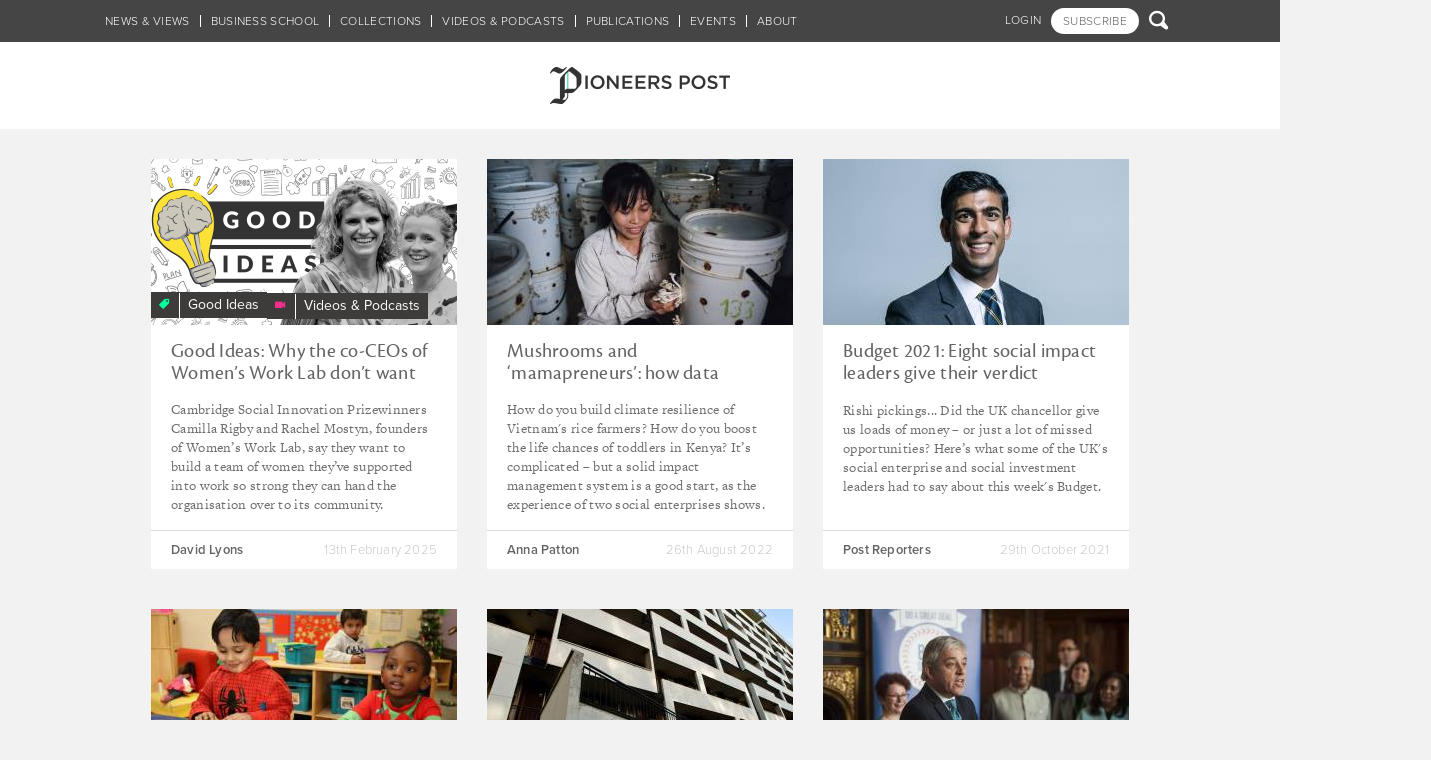

--- FILE ---
content_type: text/html; charset=utf-8
request_url: https://www.pioneerspost.com/tagged/313
body_size: 7716
content:
<!DOCTYPE html PUBLIC "-//W3C//DTD XHTML+RDFa 1.0//EN"
  "http://www.w3.org/MarkUp/DTD/xhtml-rdfa-1.dtd">
<html lang="en" dir="ltr"
  xmlns:og="http://ogp.me/ns#"
  xmlns:article="http://ogp.me/ns/article#"
  xmlns:book="http://ogp.me/ns/book#"
  xmlns:profile="http://ogp.me/ns/profile#"
  xmlns:video="http://ogp.me/ns/video#"
  xmlns:product="http://ogp.me/ns/product#">
<head profile="http://www.w3.org/1999/xhtml/vocab">
    <meta charset="utf-8">
    <meta name="viewport" content="width=device-width, initial-scale=1.0">

    <link rel="apple-touch-icon" sizes="57x57" href="/sites/all/themes/sockeye/icons/apple-touch-icon-57x57.png">
    <link rel="apple-touch-icon" sizes="60x60" href="/sites/all/themes/sockeye/icons/apple-touch-icon-60x60.png">
    <link rel="apple-touch-icon" sizes="72x72" href="/sites/all/themes/sockeye/icons/apple-touch-icon-72x72.png">
    <link rel="apple-touch-icon" sizes="76x76" href="/sites/all/themes/sockeye/icons/apple-touch-icon-76x76.png">
    <link rel="apple-touch-icon" sizes="114x114" href="/sites/all/themes/sockeye/icons/apple-touch-icon-114x114.png">
    <link rel="apple-touch-icon" sizes="120x120" href="/sites/all/themes/sockeye/icons/apple-touch-icon-120x120.png">
    <link rel="apple-touch-icon" sizes="144x144" href="/sites/all/themes/sockeye/icons/apple-touch-icon-144x144.png">
    <link rel="apple-touch-icon" sizes="152x152" href="/sites/all/themes/sockeye/icons/apple-touch-icon-152x152.png">
    <link rel="apple-touch-icon" sizes="180x180" href="/sites/all/themes/sockeye/icons/apple-touch-icon-180x180.png">
    <link rel="icon" type="image/png" href="/sites/all/themes/sockeye/icons/favicon-32x32.png" sizes="32x32">
    <link rel="icon" type="image/png" href="/sites/all/themes/sockeye/icons/favicon-194x194.png" sizes="194x194">
    <link rel="icon" type="image/png" href="/sites/all/themes/sockeye/icons/favicon-96x96.png" sizes="96x96">
    <link rel="icon" type="image/png" href="/sites/all/themes/sockeye/icons/android-chrome-192x192.png" sizes="192x192">
    <link rel="icon" type="image/png" href="/sites/all/themes/sockeye/icons/favicon-16x16.png" sizes="16x16">
    <link rel="manifest" href="/sites/all/themes/sockeye/icons/manifest.json">
    <link rel="mask-icon" href="/sites/all/themes/sockeye/icons/safari-pinned-tab.svg" color="#5bbad5">
    <link rel="shortcut icon" href="/sites/all/themes/sockeye/icons/favicon.ico">
    <meta name="msapplication-TileColor" content="#2d89ef">
    <meta name="msapplication-TileImage" content="/sites/all/themes/sockeye/icons/mstile-144x144.png">
    <meta name="msapplication-config" content="/sites/all/themes/sockeye/icons/browserconfig.xml">
    <meta name="theme-color" content="#ffffff">

    <meta http-equiv="Content-Type" content="text/html; charset=utf-8" />
<script type="text/javascript" src="//load.sumome.com/" data-sumo-site-id="15cd7b6edca2a68fcd76c647c9dc611411add4beec01a0e50a26e1d56eaba705" async="async"></script><link rel="shortcut icon" href="https://www.pioneerspost.com/sites/default/files/PioneersPost_Favicon.ico" type="image/vnd.microsoft.icon" />
    <title>Tagged - childcare | Pioneers Post</title>
    <link type="text/css" rel="stylesheet" href="https://www.pioneerspost.com/sites/default/files/css/css_lQaZfjVpwP_oGNqdtWCSpJT1EMqXdMiU84ekLLxQnc4.css" media="all" />
<link type="text/css" rel="stylesheet" href="https://www.pioneerspost.com/sites/default/files/css/css_NaWsDhNi4fmnH8g0z4b2xpyv-nweo2nPDhmcPrnfKPs.css" media="all" />
<link type="text/css" rel="stylesheet" href="https://www.pioneerspost.com/sites/default/files/css/css_a0kUWu2bt8RyE-jU9Q4nZNuY2KkS1hdwWNMBn25CLcU.css" media="all" />
<link type="text/css" rel="stylesheet" href="https://www.pioneerspost.com/sites/default/files/css/css_EgqRREHi2s1SMGS72t97khBbS1AO-tzF8zghwIahMqY.css" media="all" />
    <!-- HTML5 element support for IE6-8 -->
    <!--[if lt IE 9]>
    <script src="//html5shiv.googlecode.com/svn/trunk/html5.js"></script>
    <![endif]-->
<!-- Fathom - beautiful, simple website analytics -->
<script src="https://cdn.usefathom.com/script.js" data-site="WQLVLZCZ" defer></script>
<!-- / Fathom -->
    <script src="https://www.pioneerspost.com/sites/all/modules/jquery_update/replace/jquery/1.7/jquery.min.js?v=1.7.2"></script>
<script src="https://www.pioneerspost.com/misc/jquery-extend-3.4.0.js?v=1.7.2"></script>
<script src="https://www.pioneerspost.com/misc/jquery-html-prefilter-3.5.0-backport.js?v=1.7.2"></script>
<script src="https://www.pioneerspost.com/misc/jquery.once.js?v=1.2"></script>
<script src="https://www.pioneerspost.com/misc/drupal.js?t69vh8"></script>
<script src="https://www.pioneerspost.com/sites/all/modules/jquery_update/replace/ui/external/jquery.cookie.js?v=67fb34f6a866c40d0570"></script>
<script src="https://www.pioneerspost.com/sites/all/modules/jquery_update/replace/misc/jquery.form.min.js?v=2.69"></script>
<script src="https://www.pioneerspost.com/misc/form-single-submit.js?v=7.105"></script>
<script src="https://www.pioneerspost.com/misc/ajax.js?v=7.105"></script>
<script src="https://www.pioneerspost.com/sites/all/modules/jquery_update/js/jquery_update.js?v=0.0.1"></script>
<script>document.createElement( "picture" );</script>
<script src="https://www.pioneerspost.com/sites/all/modules/entityreference/js/entityreference.js?t69vh8"></script>
<script src="https://www.pioneerspost.com/sites/all/modules/simpleads/simpleads.js?t69vh8"></script>
<script src="https://www.pioneerspost.com/sites/all/modules/views_load_more/views_load_more.js?t69vh8"></script>
<script src="https://www.pioneerspost.com/sites/all/modules/views/js/base.js?t69vh8"></script>
<script src="https://www.pioneerspost.com/sites/all/themes/bootstrap/js/misc/_progress.js?v=7.105"></script>
<script src="https://www.pioneerspost.com/sites/all/modules/views/js/ajax_view.js?t69vh8"></script>
<script src="https://www.pioneerspost.com/sites/all/modules/google_analytics/googleanalytics.js?t69vh8"></script>
<script src="https://www.googletagmanager.com/gtag/js?id=UA-32938688-1"></script>
<script>window.dataLayer = window.dataLayer || [];function gtag(){dataLayer.push(arguments)};gtag("js", new Date());gtag("set", "developer_id.dMDhkMT", true);gtag("config", "UA-32938688-1", {"":"","groups":"default","anonymize_ip":true,"allow_ad_personalization_signals":false});</script>
<script src="//use.typekit.com/tec4xbf.js"></script>
<script>try{Typekit.load();}catch(e){}</script>
<script src="https://www.pioneerspost.com/sites/all/themes/sockeye/javascript/sockeye.js?t69vh8"></script>
<script src="https://www.pioneerspost.com/sites/all/themes/sockeye/javascript/jquery.equalheightcolumns.js?t69vh8"></script>
<script src="https://www.pioneerspost.com/sites/all/themes/sockeye/javascript/garand-sticky/jquery.sticky.js?t69vh8"></script>
<script src="https://www.pioneerspost.com/sites/all/themes/sockeye/javascript/modernizr.custom.js?t69vh8"></script>
<script src="https://www.pioneerspost.com/sites/all/themes/sockeye/bootstrap/javascript/alert.js?t69vh8"></script>
<script src="https://www.pioneerspost.com/sites/all/themes/sockeye/bootstrap/javascript/button.js?t69vh8"></script>
<script src="https://www.pioneerspost.com/sites/all/themes/sockeye/bootstrap/javascript/collapse.js?t69vh8"></script>
<script src="https://www.pioneerspost.com/sites/all/themes/sockeye/bootstrap/javascript/dropdown.js?t69vh8"></script>
<script src="https://www.pioneerspost.com/sites/all/themes/sockeye/bootstrap/javascript/tooltip.js?t69vh8"></script>
<script src="https://www.pioneerspost.com/sites/all/themes/sockeye/bootstrap/javascript/popover.js?t69vh8"></script>
<script src="https://www.pioneerspost.com/sites/all/themes/sockeye/bootstrap/javascript/tab.js?t69vh8"></script>
<script src="https://www.pioneerspost.com/sites/all/themes/sockeye/bootstrap/javascript/transition.js?t69vh8"></script>
<script src="https://www.pioneerspost.com/sites/all/themes/bootstrap/js/modules/views/js/ajax_view.js?t69vh8"></script>
<script src="https://www.pioneerspost.com/sites/all/themes/bootstrap/js/misc/ajax.js?t69vh8"></script>
<script>jQuery.extend(Drupal.settings, {"basePath":"\/","pathPrefix":"","setHasJsCookie":0,"ajaxPageState":{"theme":"sockeye","theme_token":"KyeGGtFHcIcONBbkIm0IHjHfYzkuyi07oAvZpCsD1F4","jquery_version":"1.7","js":{"sites\/all\/modules\/picture\/picturefill2\/picturefill.min.js":1,"sites\/all\/modules\/picture\/picture.min.js":1,"sites\/all\/themes\/bootstrap\/js\/bootstrap.js":1,"sites\/all\/modules\/jquery_update\/replace\/jquery\/1.7\/jquery.min.js":1,"misc\/jquery-extend-3.4.0.js":1,"misc\/jquery-html-prefilter-3.5.0-backport.js":1,"misc\/jquery.once.js":1,"misc\/drupal.js":1,"sites\/all\/modules\/jquery_update\/replace\/ui\/external\/jquery.cookie.js":1,"sites\/all\/modules\/jquery_update\/replace\/misc\/jquery.form.min.js":1,"misc\/form-single-submit.js":1,"misc\/ajax.js":1,"sites\/all\/modules\/jquery_update\/js\/jquery_update.js":1,"0":1,"sites\/all\/modules\/entityreference\/js\/entityreference.js":1,"sites\/all\/modules\/simpleads\/simpleads.js":1,"sites\/all\/modules\/views_load_more\/views_load_more.js":1,"sites\/all\/modules\/views\/js\/base.js":1,"sites\/all\/themes\/bootstrap\/js\/misc\/_progress.js":1,"sites\/all\/modules\/views\/js\/ajax_view.js":1,"sites\/all\/modules\/google_analytics\/googleanalytics.js":1,"https:\/\/www.googletagmanager.com\/gtag\/js?id=UA-32938688-1":1,"1":1,"\/\/use.typekit.com\/tec4xbf.js":1,"2":1,"sites\/all\/themes\/sockeye\/javascript\/sockeye.js":1,"sites\/all\/themes\/sockeye\/javascript\/jquery.equalheightcolumns.js":1,"sites\/all\/themes\/sockeye\/javascript\/garand-sticky\/jquery.sticky.js":1,"sites\/all\/themes\/sockeye\/javascript\/modernizr.custom.js":1,"sites\/all\/themes\/sockeye\/bootstrap\/javascript\/alert.js":1,"sites\/all\/themes\/sockeye\/bootstrap\/javascript\/button.js":1,"sites\/all\/themes\/sockeye\/bootstrap\/javascript\/collapse.js":1,"sites\/all\/themes\/sockeye\/bootstrap\/javascript\/dropdown.js":1,"sites\/all\/themes\/sockeye\/bootstrap\/javascript\/tooltip.js":1,"sites\/all\/themes\/sockeye\/bootstrap\/javascript\/popover.js":1,"sites\/all\/themes\/sockeye\/bootstrap\/javascript\/tab.js":1,"sites\/all\/themes\/sockeye\/bootstrap\/javascript\/transition.js":1,"sites\/all\/themes\/bootstrap\/js\/modules\/views\/js\/ajax_view.js":1,"sites\/all\/themes\/bootstrap\/js\/misc\/ajax.js":1},"css":{"modules\/system\/system.base.css":1,"sites\/all\/modules\/custom\/custom_image_formatter\/css\/custom_image_formatter.css":1,"sites\/all\/modules\/custom\/custom_pseudo_fields\/css\/custom_pseudo_fields.css":1,"modules\/field\/theme\/field.css":1,"sites\/all\/modules\/logintoboggan\/logintoboggan.css":1,"modules\/node\/node.css":1,"sites\/all\/modules\/picture\/picture_wysiwyg.css":1,"sites\/all\/modules\/simpleads\/simpleads.css":1,"sites\/all\/modules\/views\/css\/views.css":1,"sites\/all\/modules\/ctools\/css\/ctools.css":1,"sites\/all\/modules\/panels\/css\/panels.css":1,"sites\/all\/modules\/civicrm\/css\/crm-i.css":1,"sites\/all\/modules\/civicrm\/css\/civicrm.css":1,"sites\/all\/libraries\/fontawesome\/css\/font-awesome.css":1,"sites\/all\/themes\/sockeye\/stylesheets\/bootstrap_custom.css":1,"sites\/all\/themes\/sockeye\/stylesheets\/sockeye.css":1}},"views":{"ajax_path":"\/views\/ajax","ajaxViews":{"views_dom_id:b63ac070be39e6567e845027186ee21b":{"view_name":"tags","view_display_id":"page_tags_grid","view_args":"313","view_path":"tagged\/313","view_base_path":"tags-grid\/%","view_dom_id":"b63ac070be39e6567e845027186ee21b","pager_element":0}}},"urlIsAjaxTrusted":{"\/views\/ajax":true,"\/tagged\/313":true},"googleanalytics":{"account":["UA-32938688-1"],"trackOutbound":1,"trackMailto":1,"trackDownload":1,"trackDownloadExtensions":"7z|aac|arc|arj|asf|asx|avi|bin|csv|doc(x|m)?|dot(x|m)?|exe|flv|gif|gz|gzip|hqx|jar|jpe?g|js|mp(2|3|4|e?g)|mov(ie)?|msi|msp|pdf|phps|png|ppt(x|m)?|pot(x|m)?|pps(x|m)?|ppam|sld(x|m)?|thmx|qtm?|ra(m|r)?|sea|sit|tar|tgz|torrent|txt|wav|wma|wmv|wpd|xls(x|m|b)?|xlt(x|m)|xlam|xml|z|zip"},"currentPath":"tagged\/313","currentPathIsAdmin":false,"bootstrap":{"anchorsFix":1,"anchorsSmoothScrolling":1,"formHasError":1,"popoverEnabled":1,"popoverOptions":{"animation":1,"html":0,"placement":"right","selector":"","trigger":"click","triggerAutoclose":1,"title":"","content":"","delay":0,"container":"body"},"tooltipEnabled":1,"tooltipOptions":{"animation":1,"html":0,"placement":"auto left","selector":"","trigger":"hover focus","delay":0,"container":"body"}}});</script>
</head>
<body class="html not-front not-logged-in no-sidebars page-tagged page-tagged- page-tagged-313" >
    <div id="skip-link">
    <a href="#main-content" class="element-invisible element-focusable">Skip to main content</a>
    </div>
        <header role="banner" id="page-header">
  <div class="header-wrapper">
    <div class="container">
          </div>
  <div class="navbar-wrapper">          
  <nav id="navbar" class="navbar navbar-default container" role="navigation">
    <div class="navbar-header">  

      <div class="secondary-nav navbar-right">
        <ul class="nav">
                      <li><a href="/user/login">LOGIN</a></li>
                                <li class="user-btn"><a href="/subscribe" class="badge">SUBSCRIBE</a></li>
                                        
          <li class="search dropdown">
            <a class="dropdown-toggle" href="#" data-toggle="dropdown">
              <span class="icon">&#xe60a;<span class="screen-reader-text">Search</span></span>
              </a>
            <div class="dropdown-menu">
              <form class="form-search content-search" action="/tagged/313" method="post" id="search-block-form" accept-charset="UTF-8"><div><div>
      <h2 class="element-invisible">Search form</h2>
    <div class="input-group"><input title="Enter the terms you wish to search for." placeholder="Search" class="form-control form-text" type="text" id="edit-search-block-form--2" name="search_block_form" value="" size="15" maxlength="128" /><span class="input-group-btn"><button type="submit" class="btn btn-primary"><span class="icon glyphicon glyphicon-search" aria-hidden="true"></span>
</button></span></div><button type="submit" id="edit-submit--2" name="op" value="Go" class="btn btn-default form-submit">Go</button>
<div class="form-actions form-wrapper form-group" id="edit-actions"><button class="element-invisible btn btn-primary form-submit" type="submit" id="edit-submit" name="op" value="Search">Search</button>
</div><input type="hidden" name="form_build_id" value="form-5mTgD7_hAg2vvcIaYHOYijbj0vjGiIGHco96ZGqz6tk" />
<input type="hidden" name="form_id" value="search_block_form" />
</div>
</div></form>            </div>
          </li>          
        </ul>              
      </div>
      
      <button type="button" class="navbar-toggle" data-toggle="collapse" data-target="#main-nav-menu">
        <span class="sr-only">Toggle navigation</span>
        <span class="icon-bar"></span>
        <span class="icon-bar"></span>
        <span class="icon-bar"></span>
      </button>
    
      <div id="main-nav-menu" class="navbar-collapse collapse navbar-left">       
        <ul class="menu nav navbar-nav" role="menu"><li class="first leaf homepage"><a href="/">Homepage</a></li>
<li class="leaf news--views"><a href="/news-views">News &amp; Views</a></li>
<li class="leaf business-school"><a href="/business-school" class="bschool">Business School</a></li>
<li class="leaf collections"><a href="/collections">Collections</a></li>
<li class="leaf videos--podcasts"><a href="/videos-podcasts" title="">Videos &amp; Podcasts</a></li>
<li class="leaf publications"><a href="/publications" title="">Publications</a></li>
<li class="leaf events"><a href="https://www.pioneerspost.com/business-school/20211122/social-enterprise-and-impact-investing-events-2022" title="Latest events, webinars and training opportunities across the impact community">EVENTS</a></li>
<li class="last leaf about"><a href="https://www.pioneerspost.com/collections/pioneers-post-the-social-enterprise-magazine" title="">ABOUT</a></li>
</ul> 
      </div>                   
    </div>  
  </nav>
</div>
  </div>
      <a class="logo" href="/" title="Home">
      <img src="https://www.pioneerspost.com/sites/default/files/pp_logo_dark.png" alt="Home" />
    </a>
    
</header>

<div class="main-container">
  <section>
    <div class="container">                       
            <a id="main-content"></a>
                    <h1  class="page-header element-invisible">Tagged - childcare</h1>
        
                                                </div>
    <div class="">
        <div class="region region-content">
                           
<div id="block-system-main" class="block block-system no-title" >  
  
  <div  class="bootstrap-twocol-stacked">
                

     
  
           

              
    <div class="bottom-wrapper container">
      <div class="bottom">
        <div class="panel-pane pane-views pane-tags"  >
  
      
  
  <div class="pane-content">
    <div class="view view-tags view-id-tags view-display-id-page_tags_grid view-grid ads view-dom-id-b63ac070be39e6567e845027186ee21b">
        
  
  
    
      <div class="view-content clearfix">
        <div class="views-row views-row-1">
       
<article class="node node-podcast node-teaser clearfix" >

  <div class="content">
          <div class="tag-wrapper">
        <div class="field-collection"><div><span class="field-label">Collection: </span><span><a href="/collections/good-ideas" title="Good Ideas" class="collection">Good Ideas</a></span></div></div><div class="field-section"><span class="field-label">In: </span><span><a href="/videos-podcasts" title="Videos &amp; Podcasts" class="videos-podcasts">Videos &amp; Podcasts</a></span></div>      </div>
          
    <div class="img-wrapper">  
                <div class="field-img"><a href="/podcasts/20250213/good-ideas-why-the-co-ceos-of-women-s-work-lab-don-t-want-their-jobs"><img class="img-responsive" src="https://www.pioneerspost.com/sites/default/files/styles/node-teaser/public/images/podcast/Good-Ideas_Camilla%20Rigby%20and%20Rachel%20Mostyn-20.png?itok=8klh9C8j" width="306" height="166" alt="" /></a></div>     
           
     </div>
        <h2><a href="/podcasts/20250213/good-ideas-why-the-co-ceos-of-women-s-work-lab-don-t-want-their-jobs">​​Good Ideas: Why the co-CEOs of Women’s Work Lab don’t want their jobs</a></h2>
          
    <div class="field-teaser"><p>Cambridge Social Innovation Prizewinners Camilla Rigby and Rachel Mostyn, founders of Women’s Work Lab, say they want to build a team of women they’ve supported into work so strong they can hand the organisation over to its community.</p>
</div><div class="field-byline"><div class="username col-xs-6"><a href="/author/David%20Lyons" title="View profile for David Lyons">David Lyons</a></div> <div class="datetime col-xs-6"><time datetime="2025-02-13T11:15:00+00:00">13th February 2025</time></div></div>  </div>

</article>
 
  </div>            
       
    
    
  <div class="views-row views-row-2">
       
<article class="node node-article node-teaser clearfix" >

  <div class="content">
          
    <div class="img-wrapper">  
                <div class="field-img"><a href="/news-views/20220826/mushrooms-and-mamapreneurs-how-data-makes-difference"><img class="img-responsive" src="https://www.pioneerspost.com/sites/default/files/styles/node-teaser/public/images/hdr/article/Fargreen%20farmer%20with%20mushrooms.jpg?itok=8P1hS3cP" width="306" height="166" alt="Fargreen farmer with mushrooms" title="Fargreen farmer with mushrooms" /></a></div>     
           
     </div>
        <h2><a href="/news-views/20220826/mushrooms-and-mamapreneurs-how-data-makes-difference">Mushrooms and ‘mamapreneurs’: how data makes a difference </a></h2>
          
    <div class="field-teaser"><p>How do you build climate resilience of Vietnam's rice farmers? How do you boost the life chances of toddlers in Kenya? It’s complicated – but a solid impact management system is a good start, as the experience of two social enterprises shows.</p>
</div><div class="field-byline"><div class="username col-xs-6"><a href="/author/Anna%20Patton" title="View profile for Anna Patton">Anna Patton</a></div> <div class="datetime col-xs-6"><time datetime="2022-08-26T07:05:00+01:00">26th August 2022</time></div></div>  </div>

</article>
 
  </div>            
       
    
    
  <div class="views-row views-row-3">
       
<article class="node node-article node-teaser clearfix" >

  <div class="content">
          
    <div class="img-wrapper">  
                <div class="field-img"><a href="/news-views/20211029/budget-2021-eight-social-impact-leaders-give-their-verdict"><img class="img-responsive" src="https://www.pioneerspost.com/sites/default/files/styles/node-teaser/public/images/hdr/article/Official_portrait_of_Rishi_Sunak_0.jpg?itok=Lbs6Q5HI" width="306" height="166" alt="" /></a></div>     
           
     </div>
        <h2><a href="/news-views/20211029/budget-2021-eight-social-impact-leaders-give-their-verdict">Budget 2021: Eight social impact leaders give their verdict</a></h2>
          
    <div class="field-teaser"><p style="line-height:1.38; margin-top:16px; margin-bottom:16px">Rishi pickings... Did the UK chancellor give us loads of money – or just a lot of missed opportunities? Here’s what some of the UK's social enterprise and social investment leaders had to say about this week's Budget. </p>
</div><div class="field-byline"><div class="username col-xs-6"><a href="/author/Post%20Reporters" title="View profile for Post Reporters">Post Reporters</a></div> <div class="datetime col-xs-6"><time datetime="2021-10-29T09:15:00+01:00">29th October 2021</time></div></div>  </div>

</article>
 
  </div>            
       
    
    
  <div class="views-row views-row-4">
       
<article class="node node-article node-teaser clearfix" >

  <div class="content">
          <div class="tag-wrapper">
        <div class="field-collection"><div><span class="field-label">Collection: </span><span><a href="/collections/big-potential-on-the-money" title="BIG Potential: On the money" class="collection">BIG Potential: On the money</a></span></div></div>      </div>
          
    <div class="img-wrapper">  
                <div class="field-img"><a href="/business-school/20150731/social-finance-funds-future-generations"><img class="img-responsive" src="https://www.pioneerspost.com/sites/default/files/styles/node-teaser/public/images/hdr/article/Big%20Life%20Nurseries%202.jpg?itok=_fUlerUT" width="306" height="166" alt="Big Life Nursery " title="Big Life Nursery " /></a></div>     
           
     </div>
        <h2><a href="/business-school/20150731/social-finance-funds-future-generations">Social finance funds future generations</a></h2>
          
    <div class="field-teaser"><p>Once upon a time... £105,000 of investment readiness funding resulted in contracts worth £5m being won, meaning that up to 450 children from deprived areas will be given excellent pre-school education and care.</p>
</div><div class="field-byline"><div class="username col-xs-6"><a href="/author/Ellie%20Ward" title="View profile for Ellie Ward">Ellie Ward</a></div> <div class="datetime col-xs-6"><time datetime="2015-07-31T05:11:00+01:00">31st July 2015</time></div></div>  </div>

</article>
 
  </div>            
       
    
    
  <div class="views-row views-row-5">
       
<article class="node node-article node-teaser clearfix" >

  <div class="content">
          
    <div class="img-wrapper">  
                <div class="field-img"><a href="/news-views/20150616/could-social-investment-help-end-inequality"><img class="img-responsive" src="https://www.pioneerspost.com/sites/default/files/styles/node-teaser/public/images/hdr/article/Tower%20block.jpg?itok=Nld9oy1D" width="306" height="166" alt="Tower block" title="Tower block" /></a></div>     
           
     </div>
        <h2><a href="/news-views/20150616/could-social-investment-help-end-inequality">Could social investment help end inequality?</a></h2>
          
    <div class="field-teaser"><p>From access to high quality childcare to the national shortage of affordable housing, Geetha Rabindrakumar explains how social investment is tackling inequality in the UK.</p>
<p> </p>
</div><div class="field-byline"><div class="username col-xs-6"><a href="/author/Geetha%20Rabindrakumar" title="View profile for Geetha Rabindrakumar">Geetha Rabindrakumar</a></div> <div class="datetime col-xs-6"><time datetime="2015-06-16T06:00:00+01:00">16th June 2015</time></div></div>  </div>

</article>
 
  </div>            
       
    
    
  <div class="views-row views-row-6">
       
<article class="node node-article node-teaser clearfix" >

  <div class="content">
          
    <div class="img-wrapper">  
                <div class="field-img"><a href="/news-views/20141124/ready-aim-fire-uk-parliament-hits-social-enterprise-target"><img class="img-responsive" src="https://www.pioneerspost.com/sites/default/files/styles/node-teaser/public/images/hdr/article/_DSC5995_0.jpg?itok=-zhNgLrg" width="306" height="166" alt="Speaker&amp;#039;s House" title="Speaker&amp;#039;s House" /></a></div>     
           
     </div>
        <h2><a href="/news-views/20141124/ready-aim-fire-uk-parliament-hits-social-enterprise-target">Ready, aim, fire – UK Parliament hits social enterprise target</a></h2>
          
    <div class="field-teaser"><p>A social enterprise gym, bottled water and a nursery help make Houses of Parliament an official 'Buy Social' organisation. But the ardent traditionalists needn't fear – the staff shooting range remains in place.</p>
</div><div class="field-byline"><div class="username col-xs-6"><a href="/author/Ellie%20Ward" title="View profile for Ellie Ward">Ellie Ward</a></div> <div class="datetime col-xs-6"><time datetime="2014-11-24T08:00:00+00:00">24th November 2014</time></div></div>  </div>

</article>
 
  </div>            
       
    
    
    </div>
  
  
  
  
  
  
</div>  </div>

  
  </div>
      </div>
    </div>  
        
</div>  

  </div>  </div>
    </div>
  </section>
  
</div>

<footer class="footer-main">
  <div class="footer-inner container">
      <div class="region region-footer">
                           
<div id="block-custom-base-pp-footer" class="block block-custom-base no-title" ><div class="block-inner clearfix">  
  
  <div class="block-content content"><div class='footer-row'><div class='newsletter'><h3>Sign up to our Free Newsletter:</h3><a href="/newsletters" class="btn btn-info btn-md">Sign up now!&nbsp;&nbsp;<span class="glyphicon glyphicon-arrow-right"></span>
           </a></div> <div class='connect'><h3>Connect With Us:</h3><div class="social-nav" role="navigation">
          <ul class="menu nav" role="menu"><li class="first leaf twitter"><a href="http://twitter.com/pioneerspost" target="_blank"><span>Twitter</span></a></li>
<li class="leaf facebook"><a href="http://www.facebook.com/pioneerspost" target="_blank"><span>Facebook</span></a></li>
<li class="leaf youtube"><a href="https://www.youtube.com/pioneerspost" title=""><span>Youtube</span></a></li>
<li class="leaf newsletters"><a href="/newsletters" title=""><span>Newsletters</span></a></li>
<li class="last leaf rss"><a href="/feed" target="_blank"><span>RSS</span></a></li>
</ul>
          </div></div> <div class='links'>
              <h3>Useful Links:</h3>
              <ul class='menu nav'>
                <li><a href="/collections/about-pioneers-post">About us</a></li>
                <li><a href="/news/20140319/advertise">Advertising</a></li>
                <li><a href="/contact">Contact us</a></li>                
            </div></div><div class="footer-nav" role="navigation">
          <ul class="menu nav" role="menu"><li class="first leaf"><a href="http://www.pioneerspost.com/subscribe" title="Subscribe to Pioneers Post">Subscribe</a></li>
<li class="leaf"><a href="/accessibility">Accessibility</a></li>
<li class="leaf"><a href="/terms-of-service">Terms of Service</a></li>
<li class="last leaf"><a href="/privacy-statement" title="Our privacy statement.">Privacy Guidelines</a></li>
</ul>
          </div><div class="copyright">&copy;&nbsp;2025 Pioneers Post. Produced by <span class="matterco">London Fields Publishing Limited</span>, Company No. 06497702 registered in the UK, majority owned by Pioneers Post CIC.  Registered address: 40-44 High Street, Northwood, HA6 1BN.</div></div>
  </div></div>                       
<div id="block-block-4" class="block block-block no-title" ><div class="block-inner clearfix">  
  
  <div class="block-content content"><script type="text/javascript" src="https://confirmsubscription.com/h/j/7597485FFE8E7E84/306E140CF8B58F9D/popup.js"></script></div>
  </div></div>                       
<div id="block-block-6" class="block block-block no-title" ><div class="block-inner clearfix">  
  
  <div class="block-content content"><!-- Google tag (gtag.js) -->
<script async src="https://www.googletagmanager.com/gtag/js?id=G-CBWDZ6EWJG"></script>
<script>
  window.dataLayer = window.dataLayer || [];
  function gtag(){dataLayer.push(arguments);}
  gtag('js', new Date());

  gtag('config', 'G-CBWDZ6EWJG');
</script>
</div>
  </div></div>  </div>
  </div>
</footer>    <script src="https://www.pioneerspost.com/sites/all/modules/picture/picturefill2/picturefill.min.js?v=2.3.1"></script>
<script src="https://www.pioneerspost.com/sites/all/modules/picture/picture.min.js?v=7.105"></script>
<script src="https://www.pioneerspost.com/sites/all/themes/bootstrap/js/bootstrap.js?t69vh8"></script>
</body>
</html>


--- FILE ---
content_type: text/css
request_url: https://www.pioneerspost.com/sites/default/files/css/css_a0kUWu2bt8RyE-jU9Q4nZNuY2KkS1hdwWNMBn25CLcU.css
body_size: 21609
content:
.ctools-locked{color:red;border:1px solid red;padding:1em;}.ctools-owns-lock{background:#ffffdd none repeat scroll 0 0;border:1px solid #f0c020;padding:1em;}a.ctools-ajaxing,input.ctools-ajaxing,button.ctools-ajaxing,select.ctools-ajaxing{padding-right:18px !important;background:url(/sites/all/modules/ctools/images/status-active.gif) right center no-repeat;}div.ctools-ajaxing{float:left;width:18px;background:url(/sites/all/modules/ctools/images/status-active.gif) center center no-repeat;}
div.panel-pane div.admin-links{font-size:xx-small;margin-right:1em;}div.panel-pane div.admin-links li a{color:#ccc;}div.panel-pane div.admin-links li{padding-bottom:2px;background:white;z-index:201;}div.panel-pane div.admin-links:hover a,div.panel-pane div.admin-links-hover a{color:#000;}div.panel-pane div.admin-links a:before{content:"[";}div.panel-pane div.admin-links a:after{content:"]";}div.panel-pane div.panel-hide{display:none;}div.panel-pane div.panel-hide-hover,div.panel-pane:hover div.panel-hide{display:block;position:absolute;z-index:200;margin-top:-1.5em;}div.panel-pane div.feed a{float:right;}
.ui-icon[class*=" fa-"],.crm-container a.helpicon,.crm-container .replace-plain:before,.crm-i{display:var(--fa-display,inline-block);font-family:var(--fa-style-family,"Font Awesome 6 Free","Font Awesome 6 Brands");font-weight:var(--fa-style,900);-webkit-font-smoothing:antialiased;-moz-osx-font-smoothing:grayscale;font-style:normal;font-variant:normal;line-height:1;text-rendering:auto;}i.crm-i{font-style:normal;}.ui-icon[class*=" fa-"]{background:none repeat scroll 0 0 transparent !important;text-indent:0;margin-top:-0.5em;}.ui-icon.icon-large{margin-top:-0.75em;}.ui-button-icon-only .ui-icon[class*=" fa-"]{margin-left:-7px;}.crm-i[class*="fa-crm-"]{height:1em;width:1em;vertical-align:middle;background-color:currentColor;mask:var(--icon);mask-size:cover;-webkit-mask:var(--icon);-webkit-mask-size:cover;}.crm-i.fa-crm-formula{--icon:url("data:image/svg+xml,%3C%3Fxml version='1.0' encoding='utf-8'%3F%3E%3Csvg version='1.1' id='Layer_1' xmlns='http://www.w3.org/2000/svg' xmlns:xlink='http://www.w3.org/1999/xlink' x='0px' y='0px' viewBox='0 0 121.83 122.88' style='enable-background:new 0 0 121.83 122.88' xml:space='preserve'%3E%3Cg%3E%3Cpath d='M27.61 34.37l-4.07 4.6l0.4 1.74h10.48c-2.14 12.38-3.74 23.54-6.81 40.74c-3.67 21.94-5.78 27.33-7.03 29.3 c-1.1 1.95-2.68 2.96-4.82 2.96c-2.35 0-6.6-1.86-8.88-3.97c-0.82-0.56-1.79-0.42-2.82 0.26C2 111.74 0 114.42 0 116.82 c-0.12 3.24 4.21 6.06 8.34 6.06c3.64 0 9-2.28 14.64-7.64c7.71-7.31 13.48-17.34 18.3-39.02c3.1-13.84 4.56-22.84 6.74-35.5 l13.02-1.18l2.82-5.17H49.2C52.99 10.53 55.95 7 59.59 7c2.42 0 5.24 1.86 8.48 5.52c0.96 1.32 2.4 1.18 3.5 0.28 c1.85-1.1 4.13-3.92 4.28-6.48C75.96 3.5 72.6 0 66.82 0C61.58 0 53.55 3.5 46.8 10.38c-5.92 6.27-9.02 14.1-11.16 23.99H27.61 L27.61 34.37z M69.27 50.33c4.04-5.38 6.46-7.17 7.71-7.17c1.29 0 2.32 1.27 4.53 8.41l3.78 12.19 c-7.31 11.18-12.66 17.41-15.91 17.41c-1.08 0-2.17-0.34-2.94-1.1c-0.76-0.76-1.6-1.39-2.42-1.39c-2.68 0-6 3.25-6.06 7.28 c-0.06 4.11 2.82 7.05 6.6 7.05c6.49 0 11.98-6.37 22.58-23.26l3.1 10.45c2.66 8.98 5.78 12.81 9.68 12.81 c4.82 0 11.3-4.11 18.37-15.22l-2.96-3.38c-4.25 5.12-7.07 7.52-8.74 7.52c-1.86 0-3.49-2.84-5.64-9.82l-4.53-14.73 c2.68-3.95 5.32-7.27 7.64-9.92c2.76-3.15 4.89-4.49 6.34-4.49c1.22 0 2.28 0.52 2.94 1.25c0.87 0.96 1.39 1.41 2.42 1.41 c2.33 0 5.93-2.96 6.06-6.88c0.12-3.64-2.14-6.74-6.06-6.74c-5.92 0-11.14 5.1-21.19 20.04l-2.07-6.41 c-2.9-9-4.82-13.63-8.86-13.63c-4.7 0-11.16 5.78-17.48 14.94L69.27 50.33L69.27 50.33z'/%3E%3C/g%3E%3C/svg%3E");}@font-face{font-family:"FontAwesomeSafe";font-display:block;src:url(/sites/all/modules/civicrm/bower_components/font-awesome/webfonts/fa-solid-900.woff2) format("woff2"),url(/sites/all/modules/civicrm/bower_components/font-awesome/webfonts/fa-solid-900.ttf) format("truetype");unicode-range:U+F002;}
.sr-only{border:0;clip:rect(1px,1px,1px,1px);clip-path:inset(50%);height:1px;width:1px;margin:-1px;overflow:hidden;padding:0;position:absolute;}.crm-container .crm-flex-box{display:flex;flex-wrap:wrap;box-sizing:border-box;}.crm-flex-box > *{flex:1;box-sizing:border-box;min-width:0;}.crm-container .crm-flex-1{flex:1;}.crm-container .crm-flex-2{flex:2;}.crm-container .crm-flex-3{flex:3;}.crm-container .crm-flex-4{flex:4;}.crm-container .crm-flex-5{flex:5;}.crm-container .crm-draggable{cursor:move;}.crm-container input{box-sizing:content-box;}.crm-container .crm-inline-block{display:inline-block;}div.crm-container label{font-weight:normal;display:inline;}div.crm-container fieldset label{float:none;}input.crm-form-radio + label,input.crm-form-checkbox + label{margin-left:7px;}.crm-container .crm-quickSearchField{font-weight:normal;}#crm-container .hiddenElement,.crm-container .hiddenElement{display:none;}#crm-container .clear,.crm-container .clear{clear:both;}.crm-container a,.crm-container a:link,.crm-container a:visited{color:#2786c2;text-decoration:none;}#crm-container .crm-content-block{padding:0;}.crm-container table{margin:0 0 1em;border-collapse:collapse;width:100%;font-size:13px;}.crm-container tr{background:none transparent;}.crm-container th,.crm-container table.display thead th,.crm-container table thead.sticky th,.crm-container table.caseSelector tr.columnheader th{background-color:#ffffff;border-color:#ffffff #ffffff #cfcec3;border-style:solid;border-width:1px 1px 2px;color:#a7a7a7;font-size:13px;font-weight:bold;padding:4px;text-align:left;vertical-align:top;}.crm-container table thead.sticky{background-color:#fff;}.crm-container thead div.sticky-header{height:15px;border-bottom:2px solid #cfcec3;background-color:#fff;z-index:10;}.crm-container table thead th.sorting_asc,.crm-container table thead th.sorting_desc,.crm-container table .sticky th a.sort-ascending,.crm-container table .sticky th a.sort-descending,.crm-container table.caseSelector tr.columnheader th a.sort-ascending,.crm-container table.caseSelector tr.columnheader th a.sort-descending{color:#3e3e3e;background-color:#fff;}.crm-container table.form-layout-compressed tbody th.label{background-color:#f7f7f7;}.crm-container tbody{border-top:none;}.crm-container td{padding:4px;vertical-align:top;}.crm-container .crm-row-child{margin:0;padding:3px 0 3px 0;clear:none;background-color:#f1f8eb;}.crm-container .crm-select2{width:15em;}.crm-container .two{width:2em;}.crm-container .four{width:4em;}.crm-container .six{width:6em;}.crm-container .eight{width:8em;}.crm-container .twelve{width:12em;}.crm-container .twenty{width:20em;}.crm-container .medium{width:12em;}.crm-container .big{width:15em;}.crm-container .huge,input.crm-form-autocomplete,input.crm-form-entityref{width:25em;}.crm-container .huge40{width:40em;}.crm-container textarea.big{width:35em;height:4em;}.crm-container textarea.huge{width:45em;height:16em;}.crm-container textarea.huge12{width:40em;height:12em;}.crm-container textarea.huge40{width:40em;height:16em;}.crm-container textarea.nowrap{width:45em;height:4.5em;white-space:nowrap;overflow:auto;}.crm-container .bigSelect{width:15em;height:12em;}#crm-container,.crm-container{line-height:135%;}.crm-container hr{background-color:#b0b0b0;}.crm-container .crm-form-block{padding:4px;margin-bottom:4px;font-size:13px;background-color:#efefe5;color:#3e3e3e;}.crm-container .no-border{border-style:none;}.crm-container div.solid-border-bottom{border-bottom:2px solid #777;}.crm-container .solid-border-top{margin-top:15px;border-top:1px solid #696969;}.crm-container .ht-one{height:1em;}.crm-container .add-remove-link{font-size:.9em;}#Map img{max-width:none;}.crm-container .required{color:inherit;}.crm-container .spacer{clear:left;height:5px;}.crm-container td.compressed select,.crm-container td.compressed input{font-size:0.90em;font-weight:bold;}.crm-container td.Int input{width:6em;}.crm-container input.crm-form-text.ng-invalid.ng-dirty{border:1px solid #ff0000;}.crm-container input.crm-form-text,.crm-container .crm-icon-picker-button,.crm-container input.dateplugin,.crm-container input.crm-form-password{border:1px solid #999;vertical-align:middle;padding:1px 2px;height:1.8em;background-image:-webkit-gradient(linear,0% 0%,0% 100%,color-stop(1%,#eee),color-stop(15%,#fff));background-image:-webkit-linear-gradient(top,#eee 1%,#fff 15%);background-image:-moz-linear-gradient(top,#eee 1%,#fff 15%);background-image:linear-gradient(top,#eee 1%,#fff 15%);}.crm-container input.crm-form-text[disabled],.crm-container input.dateplugin[disabled],.crm-container select.crm-form-select[disabled],.crm-container input.crm-form-text[readonly],.crm-container input.crm-form-password[disabled],.crm-container input.crm-form-password[readonly]{background-image:-webkit-gradient(linear,0% 0%,0% 100%,color-stop(1%,#ddd),color-stop(15%,#f2f2f2));background-image:-webkit-linear-gradient(top,#ddd 1%,#f2f2f2 15%);background-image:-moz-linear-gradient(top,#ddd 1%,#f2f2f2 15%);background-image:linear-gradient(top,#ddd 1%,#f2f2f2 15%);}.crm-container input.crm-form-text[disabled],.crm-container input.dateplugin[disabled],.crm-container select.crm-form-select[disabled],.crm-container input.crm-form-password[disabled]{color:#a9a9a9;}.crm-container .crm-form-time{width:5em;margin-left:1em;}.crm-container .crm-form-submit{margin:.25em 0.5em 0.25em 0;}.crm-container div.crm-inline-button{padding-left:6px;padding-top:6px;margin-bottom:28px;}.crm-container fieldset{background:none;padding:4px 0;margin:10px 0;border:none;border-top:1px solid #cfcec3;}.crm-container fieldset.no-border{border-top:none;}.crm-container fieldset legend{display:block;font-size:14px;font-weight:bold;padding:4px;background:none;border:medium none;background-color:transparent;color:#3e3e3e;position:relative;text-indent:0;width:auto;}.crm-container fieldset.form-layout{margin:.25em 0 .5em 0;padding:1px 10px 1px 10px;}.crm-container fieldset.collapsible{border:0;}.crm-container div.form-item{border-top-style:none;margin:0;padding:3px 0 5px 0;clear:none;height:100%;}.crm-container div.form-item dl,.crm-container .section-hidden dl,.crm-container .crm-form-block dl{margin:0;}.crm-container #Main fieldset table td{background-color:transparent;border:none;}.crm-container .crm-section,.crm-container div.crm-field-wrapper{margin-bottom:1em;}@media (min-width:480px){.crm-container .crm-section .label{float:left;width:17%;text-align:right;}}.crm-container .crm-section .label label{white-space:normal;}.crm-container .label-left .label{text-align:left;}@media (min-width:480px){.crm-container .crm-section .content{margin-left:19%;}}.crm-container .no-label .content{margin-left:0;}#crm-container #cvv2{vertical-align:top;}.crm-container div.form-item dt,.crm-container .crm-form-block dt{float:left;clear:left;width:150px;text-align:right;vertical-align:top;padding:5px 15px 5px 0;font-size:.95em;white-space:normal;}.crm-container .section-hidden dt{float:left;clear:left;width:150px;text-align:left;font-weight:bold;white-space:nowrap;padding:5px 15px 5px 0;}.crm-container div.form-item dd,.crm-container .crm-form-block dd,.crm-container .section-hidden dd{padding:3px;margin-left:160px;}.crm-container div.form-item dd.html-adjust,.crm-container div.form-item dl.html-adjust dd,.crm-container div.crm-form-block dl.html-adjust dd,.crm-container div.crm-form-block dd.html-adjust{width:57%;}.crm-container div.form-item dd.description,.crm-container div.crm-form-block dd.description{padding:0 0 5px;white-space:normal;}.crm-container div.form-item span.labels,.crm-container div.crm-form-block span.labels{float:left;width:15%;text-align:right;}.crm-container div.form-item span.fields,.crm-container div.crm-form-block span.fields{width:84%;text-align:left;margin-left:16%;display:block;}.crm-container table.form-layout,.crm-container table.no-border{margin:0;border-collapse:collapse;border:0 none;}.crm-container table.form-layout-compressed{margin:0 0 .5em;width:auto;border-collapse:collapse;border:1px none;}.crm-container table.crm-profile-tagsandgroups>tbody>tr>td{padding:0;}.crm-container table.crm-profile-tagsandgroups,.crm-container table.crm-profile-tagsandgroups table{margin:0;}.crm-container table.advmultiselect{margin:0;width:auto;border-collapse:collapse;border:1px solid #696969;}.crm-container table.advmultiselect td{padding:10px;}.crm-container table.advmultiselect td select{width:150px;}.crm-container .form-layout td{vertical-align:top;padding:5px;white-space:normal;border:none;}.crm-container .form-layout td.report,.crm-container .form-layout td.description,.crm-container .form-layout-compressed td.description{white-space:normal;}.crm-container .form-layout-compressed td,.crm-container .form-layout-compressed th{vertical-align:text-top;padding:2px 5px;border:none;}.crm-container .form-layout td.label,.crm-container .form-layout-compressed td.label,.crm-container .selector td.label,.crm-container .form-layout-compressed th.label{text-align:right;padding:4px 4px 4px 6px;border:0 none;vertical-align:top;}.crm-container .form-layout td.label-left,.crm-container .form-layout-compressed td.label-left{text-align:left;padding:4px 4px 4px 6px;border:0 none;vertical-align:top;}.crm-container .form-layout td.view-value,.crm-container .form-layout-compressed td.view-value{text-align:left;padding:4px;border:0 none;vertical-align:top;}#crm-submit-buttons{width:100%;}.crm-container .form-layout .buttons,.crm-container .form-layout-compressed .buttons{padding-top:10px;}.crm-container .form-layout-compressed td.describe-image{vertical-align:top;padding:0.5em 0 0 0;font-size:.9em;}.crm-container .right{text-align:right;}.crm-container .form-layout-compressed td.option-label{vertical-align:top;text-align:right;padding:0.75em 0.5em 0 0.75em;color:#7a7a60;}.crm-container td.price_set_option-label{padding-left:3em;}.crm-container .messages{margin:1em 0 1em;border:none;font-weight:normal;}.crm-container .messages .msg-title{font-weight:bold;}.crm-container .messages table{width:auto;}.crm-container .messages table td{background-color:#f7f7f7;border-bottom:1px solid #dddddd;}.crm-container .status{background-color:#ffffcc;background-image:none;border:1px solid #ffff66;margin:0.5em 0;padding:0.25em 0.5em;color:#3e3e3e;font-weight:normal;}.crm-container .status dl{margin:2px 5px;}.crm-container div.status dt{clear:none;float:left;width:20px;}.crm-container div.status dd{margin-left:0;}.crm-container div.status ul{margin:0 0 1em 16px;}.crm-container .status-pending{color:green;}.crm-container .status-completed{color:#000080;}.crm-container .crm-marker{color:#8a1f11;font-weight:bold;margin-right:5px;}.crm-container .crm-error,.crm-container .crm-inline-error{background:#fbe3e4 none repeat scroll 0 0;border:none;color:#8a1f11;}.crm-container .crm-error{padding:4px;}.crm-container .status.crm-ok{border-color:#b0d730;background-color:#f1f8eb;color:#3e3e3e;}.crm-container .status.crm-status-none{background-color:inherit;}.crm-container .crm-footer{font-size:0.8em;}.crm-footer .status{padding:4px;border:0px;}#civicrm-footer{margin-top:2em;border-top:1px solid #ddd;padding:0.8em;text-align:center;}.crm-container #civicrm-footer.crm-public-footer{vertical-align:middle;text-align:right;font-size:16px;padding:0.8em 0;}.crm-container a.empowered-by-link{display:inline-block;height:34px;position:relative;width:99px;}.crm-container div.empowered-by-logo{background:url(/sites/all/modules/civicrm/i/civi99.png) no-repeat;background-image:url(/sites/all/modules/civicrm/i/civi99.svg),none;display:block;line-height:34px;position:absolute;top:9px;width:99px;}.crm-container div.empowered-by-logo span{visibility:hidden;}.crm-container #access{padding:0.8em 0.8em 0 0;text-align:right;}.crm-container .header-dark{margin:0.5em 0 0.5em;padding:0.5em;background-color:#999999;font-weight:bold;color:#fafafa;border-radius:2px;}.crm-container div.display-block{font-weight:normal;margin:1em 2em 1em 2em;}.crm-container h3{background-color:#cde8fe;font-size:15px;font-weight:bold;color:#121a2d;padding:4px 6px;margin:0 0 0.3em;}.crm-container h3.nobackground,.crm-container .crm-form-block h3{background-color:transparent;}#crm-container .col1{float:left;vertical-align:top;width:40%;text-align:left;margin:0 25px 0 25px;}#crm-container .col2{float:right;vertical-align:top;width:50%;text-align:left;margin:0;}#crm-container ul.indented{padding-left:3em;}#crm-container tr.subevent td.event-title,#crm-container tr.subevent td.event-info{padding-left:3em;}#crm-container span.child-indent{padding-left:1em;}.crm-container ul li{background-image:none;}.crm-container .crm-form-block .crm-loading-element{background-image:url(/sites/all/modules/civicrm/i/loading-E6E6DC.gif);}.crm-container .crm-loading-element{padding-left:30px;height:30px;background:transparent url(/sites/all/modules/civicrm/i/loading.gif) no-repeat 0 0;}.crm-container div div.crm-msg-loading div.icon{background:transparent url(/sites/all/modules/civicrm/i/loading-2f2f2e.gif) no-repeat 0 0;}.crm-container .description{font-size:0.9em;font-weight:normal;white-space:normal;width:auto;color:#696969;line-height:inherit;padding:0;margin:0;}.crm-container .price-set-option-content .description{font-size:1em;}.crm-container .form-layout-compressed td.description,.crm-container .form-layout td.description{padding:0 5px 5px 5px;font-size:1em;}.crm-container .help,.crm-container #help{background-color:#f1f8eb;border:1px solid #b0d730;color:#3e3e3e;font-size:13px;margin:0 0 8px;padding:4px;}.crm-container .help p{margin:4px;}.crm-container .font-light{font-weight:lighter;}.crm-container .bold{font-weight:bold;}.crm-container .font-bold{font-weight:bold !important;}.crm-container .font-italic{font-style:italic;}.crm-container .qill{font-weight:normal;line-height:1.1em;}#crm-container #map-field table,#crm-container table.report,#crm-container table.chart{width:auto;}#crm-container .crm-flashchart{overflow:auto;}#crm-container td.enclosingNested{padding:0;}#crm-container .nowrap{white-space:nowrap;}#crm-container tr.columnheader{background-color:#e6e6e6;color:#000000;border:1px solid #ddd;}#crm-container tr.columnheader a{color:#000;text-decoration:none;vertical-align:top;}#crm-container tr.columnheader-dark th{background-color:#999999;color:#fafafa;border:1px solid #696969;}#crm-container tr.columnheader-dark td,#crm-container tr.columnheader-dark th,#crm-container tr.columnheader td,#crm-container tr.columnfooter td{font-size:1.1em;font-weight:bold;}#crm-container tr.columnheader td [class*="crm-summary-col-"]{font-size:13px;font-weight:normal;}#crm-container tr.columnheader-dark th span.extra{font-size:.95em;font-weight:normal;}#crm-container tr.columnfooter{border-top:2px solid #999999;font-size:1.1em;}#crm-container #map-field th{border-right:1px solid #999999;}#crm-container #map-field td,#crm-container .report td,#crm-container .chart td{padding:10px 10px 4px 10px;}#crm-container .report td{border:1px solid #999999;background-color:#f6f6f6;}#crm-container table.report td.splitter{border-right:5px double #999999;}#crm-container .report td.separator{padding-top:1em;background-color:#ffffff;border-left-color:#ffffff;border-right-color:#ffffff;}#crm-container .chart td{border:2px solid #999999;}#crm-container .float-left{float:left;padding:4px 0;clear:none;}#crm-container .float-left + .float-left{margin-left:1em;}#crm-container .float-right{float:right;width:auto;padding:4px 0;clear:none;}#crm-container .align-right{display:block;margin-right:20px;text-align:right;}#crm-container .element-right{float:right;margin-right:35px;}.crm-container .crm-search-tasks,.crm-container .crm-tasks{margin-bottom:4px;padding:4px;}.crm-container .crm-search-results{margin-bottom:4px;padding:0;}.crm-container #search-status{border:none;font-size:13px;font-weight:normal;}.crm-container .crm-pager{border:none;background-color:#f5f6f1;position:relative;height:35px;padding-top:5px;margin-bottom:4px;}.crm-container #search-status ul{margin:0;}.crm-container #search-status ul li,#crm-container ul.left-alignment li{display:list-item;margin-left:2em;list-style-position:inside;}.crm-container .crm-pager input{text-align:center;}.crm-container .crm-pager-nav{display:block;margin-top:7px;padding-left:5px;}#crm-container .section-hidden{display:block;margin:0;padding:5px;font-size:0.95em;}#crm-container form .section-hidden-border{background-color:#5c5c59;border:medium none;color:#ffffff;margin-left:5px;font-size:13px;font-family:Verdana;padding:2px 0 0 0;}#crm-container .section-shown{padding:0 5px;}#crm-container .data-group-first{margin:10px 5px 5px 5px;padding:5px;border-top:2px solid #999999;clear:none;}#crm-container ul.wizard-bar{border-collapse:collapse;padding:0 0 0 1em;white-space:nowrap;list-style:none;margin:10px 0 20px;height:auto;width:auto;line-height:normal;border-top:3px solid #bbb;text-align:center;}#crm-container ul.wizard-bar li{display:inline;background-color:#fafafa;border:1px solid #999999;height:auto;margin:-2px;padding:.5em 1em .5em;text-decoration:none;font-size:.95em;background-image:none;}#crm-container ul.wizard-bar li.current-step{background-color:#4a89dc;border-color:#4a89dc;color:#ffffff;font-weight:bold;}#crm-container ul.wizard-bar li.past-step{background-color:#f5f5f5;color:#666;}#crm-container ul.wizard-bar li:first-child{border-radius:8px 0 0 8px;}#crm-container ul.wizard-bar li:last-child{border-radius:0 8px 8px 0;}#crm-recently-viewed ul{list-style-image:none;font-size:.9em;padding:0;}#crm-recently-viewed li.crm-recently-viewed{margin:1px;padding:1px 1px 4px 3px;border:1px solid #d7d7d0;background-color:#fff;white-space:nowrap;list-style-type:none;position:relative;border-radius:4px;}#crm-recently-viewed ul li.crm-recently-viewed:hover,#crm-recently-viewed .crm-recentview-wrapper{background-color:#ffffcc;border:1px solid #ffff66;border-radius:4px;}#crm-recently-viewed a{font-weight:normal;color:#4a88df;text-decoration:none;font-size:.95em;}#crm-recently-viewed .crm-recentview-wrapper{display:none;position:absolute;z-index:99;width:10em;overflow:hidden;top:0;text-align:center;padding-top:1em;}#crm-recently-viewed.left .crm-recentview-wrapper{border-left:none;right:-10em;}#crm-recently-viewed.right .crm-recentview-wrapper{border-right:none;left:-10em;}#crm-recently-viewed li.crm-recently-viewed:hover .crm-recentview-wrapper{display:block;}.crm-recentview-item{overflow:hidden;text-overflow:ellipsis;}#crm-recently-viewed .crm-recentview-wrapper a:hover{color:#494949;}.crm-container .listing-box,.crm-container .listing-box-tall{width:auto;max-width:30em;height:7.25em;overflow:auto;border:1px solid #999999;}.crm-container .listing-box div{color:black;}.crm-container .listing-box-tall{margin:.25em 2em .5em 0;height:15em;}.crm-container .action-icon{vertical-align:middle;padding:2px 2px 2px 3px;margin:2px 2px 3px 2px;cursor:pointer;}#crm-container button.submit-link{color:#285286;background:none transparent;border:none;cursor:pointer;margin:0 -0.5em 0 -0.5em;text-shadow:none;}.crm-container .underline-effect{color:#285286;}.crm-container .underline-effect:hover{text-decoration:underline;}.crm-container .underline-effect:before{content:"\00BB";}#crm-container.clear,.crm-container .crm-group-summary .clear{overflow:hidden;width:100%;}#location .form-layout table,#location .form-layout td,#crm-container div#location table.form-layout table.inner-table td{border:0;vertical-align:top;margin-bottom:-5px;width:auto;}#crm-container table.campaign th,.crm-container table.campaign td,#crm-container table.campaign,#crm-container table.campaign table.form-layout td{font-size:9pt;border:0;width:auto;vertical-align:top;}#crm-container table.campaign table{background:#f7f7f7;}#crm-container div.remaining{background:url(/sites/all/modules/civicrm/i/contribute/pcp_remain.gif);}#crm-container div.achieved{background:url(/sites/all/modules/civicrm/i/contribute/pcp_achieve.gif);}#crm-container .honor_roll{margin:1em 20px 0 0;padding:10px;width:120px;background-color:#fafafa;border:1px solid #9d9fca;height:220px;overflow:hidden;}#crm-container .thermometer-wrapper,#crm-container .honor-roll-wrapper{float:left;width:150px;margin-left:1em;}#crm-container .thermometer-fill-wrapper{background:transparent url(/sites/all/modules/civicrm/i/contribute/pcp_remain.gif) repeat-y scroll left bottom;height:220px;position:relative;margin:1em 0 1.5em 0;}#crm-container .thermometer-fill{background:transparent url(/sites/all/modules/civicrm/i/contribute/pcp_achieve.gif) repeat-y scroll 0 bottom;bottom:0;left:0;position:absolute;width:130px;}#crm-container .thermometer-pointer{padding-left:45px;position:absolute;top:-10px;line-height:1em;}#crm-container .pcp-intro-text{padding-bottom:1em;}#crm-container .pcp-image{float:left;margin:0 1em 1em 0;}#crm-container .pcp-image img{max-width:360px;}#crm-container .pcp-widgets{border:1px solid #cccccc;float:right;margin:0 0 1em 1em;padding:0.5em;}#crm-container .pcp_honor_roll_entry{margin-bottom:1em;}#crm-container .pcp-honor_roll-nickname{font-weight:bold;}#crm-container .pcp-donate{height:24px;}#crm-container a.pcp-contribute-button{font-weight:bold;}#crm-container .pcp-create-your-own{clear:left;margin:1em 0;}#crm-container .pcp-page-text{margin-bottom:1em;}#crm-container table.nestedSelector{margin:0;width:100%;border-bottom:0;}#crm-container table.nestedSelector tr.columnheader th{border:0;}#crm-container table.caseSelector{vertical-align:top;border:0;margin:0.5em 0.1em;}#crm-container table.caseSelector tr{border-bottom:1px solid #999999;}#crm-container table.caseSelector td{border-right:0;padding:4px;}#crm-container table.nestedActivitySelector{margin:0;width:100%;border:0;color:#333333;}#crm-container table.nestedActivitySelector tr.columnheader th{color:#000000;background-color:#cfcec3;border-top-color:#fff;border-left-color:#ffffff;border-right-color:#ffffff;border-bottom-color:#999999;}#crm-container table#activities-selector.nestedActivitySelector,#crm-container table#activities-selector.nestedActivitySelector td{border:0;}#crm-container table.nestedActivitySelector td{border-right:0;}#crm-container table.nestedActivitySelector tr.priority-urgent,#crm-container table.nestedActivitySelector tr a.priority-urgent{background-color:#ffdddd;}#crm-container table.nestedActivitySelector tr.priority-low,#crm-container table.nestedActivitySelector tr a.priority-low{background-color:#ddffdd;}#crm-container table.nestedActivitySelector tr.status-scheduled,#crm-container table.nestedActivitySelector tr a.status-scheduled{color:#006633;}#crm-container table.nestedActivitySelector tr.status-completed,#crm-container table.nestedActivitySelector tr a.status-completed{color:#333333;}#crm-container table.nestedActivitySelector tr.status-overdue,#crm-container table.nestedActivitySelector tr a.status-overdue{color:#ff0000;}#crm-container table.nestedActivitySelector tr a.crm-activity-status{cursor:pointer;}#crm-container #activities-selector tr:hover td,#crm-container #activities-selector tr:hover td.sorted,#crm-container #activities-selector tr.trOver td.sorted,#crm-container #activities-selector tr.trOver td{background:transparent;}#crm-container .crm-actions-ribbon{margin:0 0 8px 0;}#crm-container .crm-actions-ribbon ul{margin:0;padding:0;}#crm-container .crm-actions-ribbon li{float:left;margin:0 8px 0 0;padding:0;list-style:none;}#crm-container .crm-actions-ribbon li.crm-previous-action,#crm-container .crm-actions-ribbon li.crm-next-action{float:right;margin:0 0 0 8px;}#crm-container .ac_results li{float:none;padding:4px;margin:0;line-height:15px;white-space:initial;}.crm-container .action-item-wrap{padding:0 5px;border-left:1px solid #ccc;white-space:normal;}.crm-container span.crm-hover-button,.crm-container a.crm-hover-button{display:inline-block;white-space:nowrap;border:1px solid transparent;border-radius:4px;text-decoration:none;font-size:.9em;color:#000;padding:1px 3px;opacity:.7;cursor:pointer;}.crm-container a.crm-hover-button.action-item,.crm-container .crm-hover-button.btn-slide{font-size:.95em;padding:3px 5px;opacity:1;color:#2786c2;}.crm-container .btn-slide .action-item{white-space:normal;}.crm-container .crm-accordion-header .crm-hover-button{opacity:1;position:relative;top:-2px;color:inherit;}.crm-container .crm-hover-button:hover,.crm-container a.crm-hover-button:hover,.crm-container a.crm-hover-button:active{background-image:-webkit-gradient(linear,left bottom,left top,color-stop(0,#eee),color-stop(1,#ccc));background-image:-webkit-linear-gradient(center bottom,#eee 0%,#ccc 100%);background-image:-moz-linear-gradient(center bottom,#eee 0%,#ccc 100%);filter:"progid: DXImageTransform.Microsoft.gradient(startColorstr = '#cccccc', endColorstr = '#eeeeee', GradientType = 0)";background-image:linear-gradient(top,#eee 0%,#ccc 100%);border:1px solid #aaaaaa;opacity:1;color:#2786c2;}.crm-container .crm-hover-button .icon{cursor:pointer;margin-left:3px;position:relative;top:2px;}.crm-container .crm-hover-button:hover .icon,.crm-container .crm-hover-button:active .icon{background-image:url(/sites/all/modules/civicrm/i/icons/jquery-ui-2786C2.png);}.crm-container a.action-item{display:inline;}.crm-container td ul.panel li{background-color:#2f2f2e;}.crm-container .btn-slide .panel li a:hover,.crm-container .crm-participant-list-inner li a:hover,.crm-container .crm-event-links-list-inner li a:hover,.crm-container .crm-contribpage-links-list-inner li a:hover{color:#3e3e3e;background-color:#f5f6f1;text-decoration:none;}.crm-container ul.panel{display:none;z-index:9999;position:absolute;border-bottom:0;background:transparent url(/sites/all/modules/civicrm/i/dropdown-pointer.gif) no-repeat scroll 150px 1px;text-align:left;padding-top:5px;margin:0;width:180px;}.crm-container td ul.panel{top:15px;right:0;}.crm-container td ul.panel li{margin:0;padding:2px;list-style:none;background-image:none;width:auto;}.crm-container span.btn-slide{text-align:left;cursor:pointer;position:relative;white-space:nowrap;display:inline;}.crm-container .btn-slide:after{font-family:"FontAwesome";content:"\f0da";padding-left:.5ex;}.crm-container .btn-slide-active .panel{z-index:10;}.crm-container .crm-event-participants,.crm-container .crm-event-links,.crm-container .crm-event-more{min-width:85px;z-index:1;}.crm-container .btn-slide .panel li a{text-decoration:none;padding:4px;display:block;cursor:pointer;color:#dfdfdf;}.crm-container .cmsmessagebox{position:absolute;width:auto;margin-left:10px;padding:3px;}.crm-container ul li.crm-tab-button{border-bottom:0 none;float:left;margin:0 0.2em 1px 0;padding:0 0 1px;position:relative;top:1px;white-space:nowrap;}.crm-container .ui-tabs .ui-tabs-nav{padding:4px;}.crm-container .crm-tab-button a,.crm-container .ui-tabs .ui-tabs-nav li a,.crm-container .ui-tabs-collapsible .ui-tabs-nav li.ui-tabs-selected a,.crm-container .ui-tabs .ui-tabs-nav li.ui-tabs-selected a{font-size:0.9em;}.crm-container li.crm-tab-button{margin:0 2px 2px 0;}.crm-container .ui-tabs .ui-tabs-nav li.ui-tabs-selected{padding-bottom:0;border:none;}.crm-container .crm-tab-button a,.crm-container .ui-tabs .ui-tabs-nav li a{padding:5px !important;}.crm-container .crm-tab-button a em{color:#555555;font-style:normal;}#crm-container div.ui-accordion-content{padding:.5em 1em !important;}#crm-container .ui-tabs-panel{padding:4px;min-height:12em;}#crm-container div.contact_details{padding:4px;line-height:1.4em;clear:both;}.crm-container .crm-clearfix:after{clear:both;content:".";display:block;height:0;visibility:hidden;}.crm-container div.crm-clear{clear:both;margin-bottom:1px;background-color:#fafafa;font-size:11px;}#crm-container div.buttons{text-align:right;margin:8px 0 0;padding:4px 4px 2px 0;background-color:#fff;border:none;}#crm-container div.buttons input,#crm-container div.buttons select{font-size:0.9em;vertical-align:top !important;}#crm-container div.buttons #actions{text-align:left;float:left;}#crm-container div.buttons ul#actions{list-style-type:none;padding-left:0;}#crm-container div.buttons #actions li{float:left;padding:0;margin:0 5px 0 0;}#crm-container div.crm-case-dashboard-buttons{height:33px;}#crm-container div.crm-case-dashboard-switch-view-buttons{float:right;}.crm-container a.crm-event-feed-link{margin:0 1ex;color:#52534d;display:inline-block;font-size:10px;padding:2px 2px 0;vertical-align:bottom;}.crm-container a.crm-event-feed-link:hover{color:#2786c2;}.crm-container table.criteria-group{margin-bottom:.1em;}#crm-container .separator{border-bottom:solid 2px #ccc;}#crm-container .report-layout{border:none;}#crm-container .reports-header-right{text-align:right;}#crm-container .report-contents{background-color:#f5f5f5;border:1px solid #cdcdc3;padding:4px;width:20%;white-space:normal;font-size:0.95em;}#crm-container .report-contents-right{border:1px solid #cdcdc3;padding:4px;font-size:0.95em;text-align:right;}#crm-container table.report-layout td{padding:4px;border-bottom:1px solid #cdcdc3;vertical-align:top;}#crm-container table.report-layout tr{font-size:0.95em;}#crm-container .report-label{text-align:right;font-weight:bold;}#crm-container table.report-layout th.report-contents{background-color:#f5f5f5;}#crm-container table.report-layout th.statistics{width:5%;white-space:nowrap;}.crm-container .report-pager .crm-pager-nav a{color:#000000;}#crm-container table.view-layout{margin:0;border-collapse:collapse;border:0 none;}#crm-container table.view-layout .label{color:DimGray;font-size:0.95em;vertical-align:top;font-weight:bold;margin-right:10px;background-color:#eeeeee;width:20%;}#crm-container th.contriTotalRight{border-right:1px solid #999999;}#crm-container th.contriTotalLeft{border-left:1px solid #999999;}.crm-container .timeEntry_control{vertical-align:middle;margin-left:2px;}* html .timeEntry_control{margin-top:-4px;}.crm-container .ui-datepicker{width:17em;padding:.2em .2em 0;z-index:9999 !important;}#crm-container .order-icon{height:15px;width:10px;padding-top:4px;padding-right:4px;display:inline-block;}.crm-container .crm-submit-buttons,.crm-container .action-link{margin:4px 0 4px 2px;}.crm-container .action-link{height:27px;}.crm-container .register_link-top{float:right;margin-left:8px;}.crm-container .crm-clear-link{margin-left:.5em;}.crm-container .crm-button-type-cancel,.crm-container .crm-button-type-back{margin-left:20px;}.wp-core-ui .crm-container .button{min-height:0;}.crm-container a.button,.crm-container a.button:link,.crm-container a.button:visited,.crm-container .ui-dialog-buttonset .ui-button,.crm-container .crm-button{text-shadow:0 1px 0 black;background:#696969;color:#fff;font-size:13px;font-weight:normal;margin:0 6px 0 0;padding:2px 6px;text-decoration:none;cursor:pointer;border:1px solid #3e3e3e;display:inline-block;line-height:135%;border-radius:3px;}.crm-container .crm-button:hover,.crm-container .crm-button:focus,.crm-container .ui-dialog-buttonset .ui-button:hover,.crm-container .ui-dialog-buttonset .ui-button:focus,.crm-container a.button:hover,.crm-container a.button:focus{background:#3e3e3e;}.crm-container .crm-button-disabled,.crm-container .crm-button.crm-button-disabled,.crm-container .ui-dialog-buttonset .ui-button[disabled],.crm-container .crm-button[disabled]{opacity:.6;cursor:default;}.crm-container .ui-dialog-buttonpane{background:linear-gradient(to bottom,#f2f2f2 0%,#ffffff 35%);}.crm-container .ui-dialog-buttonset .ui-button .ui-icon{background-image:url(/sites/all/modules/civicrm/i/icons/jquery-ui-FFFFFF.png);}.crm-container .ui-dialog-buttonset .ui-button .ui-icon[class*=" fa-"]{margin-top:0;}.crm-container input#_qf_Register_upload_express,.crm-container input#_qf_Payment_upload_express,.crm-container input#_qf_Main_upload_express{background:none;margin:0;padding:0;border:none;}#crm-participant-wrapper,#crm-event-links-wrapper,#crm-contribpage-links-wrapper,#crm-create-new-wrapper{position:relative;float:left;}#crm-event-links-list,#crm-contribpage-links-list,#crm-create-new-list,#crm-contact-actions-list,#crm-participant-list{position:absolute;display:none;top:24px;width:220px;left:0;z-index:15;}#crm-create-new-list{width:160px;}#crm-event-links-list .crm-event-info ul,#crm-event-links-list .crm-event-test ul,#crm-event-links-list .crm-event-live ul,#crm-contribpage-links-list .crm-contribpage-contribution ul,#crm-contribpage-links-list .crm-contribpage-test ul,#crm-contribpage-links-list .crm-contribpage-live ul,#crm-participant-list .crm-participant-counted ul,#crm-participant-list .crm-participant-not-counted ul,#crm-participant-list .crm-participant-listing ul,#crm-create-new-list ul{width:auto;margin:0;padding:0;}.ac_results ul li{background-image:url('');}.crm-container .ui-icon,.crm-container .icon{background-image:url(/sites/all/modules/civicrm/i/icons/jquery-ui-52534D.png);}.crm-container .icon{height:16px;width:16px;float:left;text-indent:-10000px;}.crm-container span.icon,.crm-container a.ui-icon{float:none;display:inline-block;}.crm-container .button .icon,.crm-container a.invoiceButton .icon,.crm-container .crm-button .icon,.crm-accordion-header .icon{position:relative;top:-2px;background-image:url(/sites/all/modules/civicrm/i/icons/jquery-ui-FFFFFF.png);}.crm-container span.crm-button .icon{margin-top:3px;}.crm-container .button .icon{float:left;display:block;margin-right:3px;top:-1px;}.crm-container .button .icon.css_right{float:right;margin-right:0;margin-left:3px;}.crm-container .delete-icon{background-position:-176px -96px;}.crm-container .red-icon,.crm-container a:hover .icon.delete-icon,.crm-container .crm-button:hover .icon.ui-icon-trash,.crm-container .crm-hover-button:hover .icon.ui-icon-trash,.crm-container span:hover > .icon.delete-icon{background-image:url(/sites/all/modules/civicrm/i/icons/jquery-ui-8A1F11.png);}.crm-container a .crm-i,.crm-container a:link .crm-i,.crm-container a:visited .crm-i,.crm-container a:active .crm-i,.crm-container a:hover .crm-i,.crm-container a .ui-icon[class*=" fa-"],.crm-container a:link .ui-icon[class*=" fa-"],.crm-container a:visited .ui-icon[class*=" fa-"],.crm-container a:active .ui-icon[class*=" fa-"],.crm-container a:hover .ui-icon[class*=" fa-"]{color:inherit;}a.crm-i:hover{text-decoration:none;}.crm-container a:hover .crm-i.fa-trash,.crm-container .crm-button:hover .crm-i.fa-trash,.crm-container .crm-hover-button:hover .crm-i.fa-trash,.crm-container span:hover > .crm-i.fa-trash,.crm-i.crm-i-red{color:#8a1f11;}.crm-i.crm-i-blue{color:#6177d5;}.crm-i.crm-i-green{color:#86c661;}.crm-container a.helpicon{opacity:.8;}.crm-submit-buttons .helpicon{float:left;padding-right:6px;}.crm-container  a.helpicon:hover,.crm-container  a.helpicon:focus{opacity:1;}.crm-container a.helpicon:before{content:"\f059";}details > summary a.helpicon{color:inherit;}div.crm-master-accordion-header a.helpicon{color:#2786c2;}.crm-container .crm-icon{background-image:url(/sites/all/modules/civicrm/i/item_sprites.png);margin:2px 4px 0 0;text-indent:-10000px;}.select2-results .select2-highlighted .Individual-icon,.crm-container .Individual-icon{background-position:0 0;}.select2-results .select2-highlighted .Organization-icon,.crm-container .Organization-icon{background-position:-48px 0;}.select2-results .select2-highlighted .Household-icon,.crm-container .Household-icon{background-position:-32px 0;}.crm-container .Group-icon{background-position:-16px 0;}.select2-results .Individual-icon,.crm-container .Individual-subtype-icon{background-position:0 -48px;}.select2-results .Household-icon,.crm-container .Household-subtype-icon{background-position:-32px -48px;}.select2-results .Organization-icon,.crm-container .Organization-subtype-icon{background-position:-48px -48px;}.crm-container .Activity-icon{background-position:-64px 0;}.crm-container .Case-icon{background-position:-80px 0;}.crm-container .Grant-icon{background-position:0 -16px;}.crm-container .Contribution-icon{background-position:-16px -16px;}.crm-container .Pledge-icon{background-position:-16px -16px;}.crm-container .Membership-icon{background-position:-32px -16px;}.crm-container .Participant-icon{background-position:0 -32px;}.crm-container .Note-icon{background-position:-16px -32px;}.crm-container .Relationship-icon{background-position:-32px -32px;}.crm-container .crm-accordion-header,.crm-container .crm-collapsible .collapsible-title,.crm-container span.collapsed,.crm-container a.collapsed,.crm-container .crm-expand-row{cursor:pointer;}.crm-container .crm-accordion-wrapper{margin-bottom:4px;}.crm-container details{margin:0.25rem 0;}.crm-container summary{display:list-item;list-style:none;cursor:pointer;font-size:1rem;padding:0.5rem;font-weight:bold;}.crm-container table summary{font-size:inherit;}.crm-container summary::-webkit-details-marker{display:none;}#crm-container .widget-content .crm-accordion-header{background-color:#efefe5;color:#080808;}.crm-container a.crm-expand-row:before,.crm-container a.crm-expand-row:link::before,.crm-container a.crm-expand-row:visited::before{color:#3e3e3e;}.crm-container details .crm-accordion-body{display:block;}.crm-container .crm-accordion-header,.crm-container .collapsed .crm-accordion-header,.crm-container .crm-accordion-bold > summary,.crm-container details > .crm-accordion-header{color:#f5f6f1;font-weight:normal;padding:4px 8px;background-color:#5d677b;border-radius:4px;}.crm-container div.crm-accordion-header,.crm-container details[open] > .crm-accordion-header,.crm-container .crm-accordion-bold[open] > summary{border-radius:4px 4px 0 0;}.crm-container .crm-accordion-header.active,.crm-container .crm-accordion-bold > summary.active{font-weight:bold;background-color:#3e3e3e;}.crm-container .crm-accordion-header:hover,.crm-container .crm-accordion-header:focus,.crm-container .crm-accordion-bold > summary:hover,.crm-container .crm-accordion-bold > summary:focus{background-color:#2f2f2e;}#crm-container .widget-content .crm-accordion-header:hover{background-color:#e8e8de;}.crm-container .crm-accordion-wrapper .crm-master-accordion-header,.crm-container .crm-accordion-light > summary{background-color:transparent;font-weight:normal;color:#3e3e3e;}.crm-container .crm-accordion-wrapper .crm-master-accordion-header{font-size:16px;}.crm-container .crm-master-accordion-header.crm-accordion-header:hover,.crm-container .crm-accordion-light > summary:hover,.crm-container .crm-collapsible .collapsible-title:hover,.crm-container .crm-master-accordion-header.crm-accordion-header:focus,.crm-container .crm-accordion-light > summary:focus,.crm-container .crm-collapsible .collapsible-title:focus{color:#121a2d;}.crm-container div.collapsed .crm-accordion-body,.crm-container fieldset.collapsed .crm-accordion-body,.crm-container .crm-collapsible.collapsed .collapsible-title + *{display:none;}.crm-container details.crm-accordion-settings summary{text-align:right;}.crm-container details.crm-accordion-settings summary::before{content:'\f013';}.crm-container details details{padding:0 0.25rem;}.crm-container details table.dataTable{width:100% !important;box-sizing:border-box;}.crm-container div.crm-accordion-header:before,.crm-container .collapsed div.crm-accordion-header:before,.crm-container .crm-collapsible .collapsible-title:before,.crm-container span.collapsed:before,.crm-container a.collapsed:before,.crm-container .crm-expand-row:before,.crm-container details > summary:before{font-family:"FontAwesome";display:inline-block;padding-right:0.5rem;content:"\f0da";font-size:13px;}.crm-container div.crm-accordion-header:before,.crm-container .crm-collapsible .collapsible-title:before,.crm-container span.expanded:before,.crm-container a.expanded:before,.crm-container .crm-expand-row.expanded:before,.crm-container details[open] > summary:before{font-family:"FontAwesome";content:"\f0d7";}.crm-container .crm-accordion-wrapper .crm-accordion-body,.crm-container details.crm-accordion-bold > .crm-accordion-body{border-radius:0 0 4px 4px;border:1px solid #70716b;border-top:0;padding:4px 0;}#crm-container .widget-content .crm-accordion-body{border-color:#e8e8de;}.crm-container .crm-master-accordion-header+.crm-accordion-body,.crm-accordion-wrapper.crm-accordion-light{border:none;padding:0;}#crm-container .widget-content .crm-accordion-body,.crm-container .crm-accordion-body.padded,.crm-container details.padded{padding-left:.5em;padding-right:.5em;}.crm-container .crm-child-row > td{padding-left:1.8em;}.crm-status-box-outer{position:fixed;z-index:99999;right:0;top:0;}.crm-status-box-outer.status-start{background:#f8ff03 url(/sites/all/modules/civicrm/i/animated-overlay.gif);}.crm-status-box-outer .crm-status-box-inner{padding:3px 14px;font-size:13px !important;color:#eee;font-weight:bold;text-align:center;background:rgba(94,91,31,0.9);}.crm-status-box-outer.status-success .crm-status-box-inner{background:rgba(30,143,36,0.7);}.crm-status-box-outer.status-error .crm-status-box-inner{background:rgba(255,7,0,0.7);}.crm-container .crm-summary-link{position:relative;z-index:16;}.crm-container .crm-tooltip-wrapper{position:absolute;bottom:0;left:-36px;overflow:hidden;z-index:1000;padding-bottom:10px;background:transparent url(/sites/all/modules/civicrm/i/overlay-pointer.png) no-repeat bottom left;font-size:13px;display:none;}.crm-container .crm-tooltip-down .crm-tooltip-wrapper{top:20px;padding-top:10px;background:transparent url(/sites/all/modules/civicrm/i/overlay-pointer.png) no-repeat top left;overflow:visible;}.crm-container .crm-tooltip-active{z-index:20;}.crm-container .crm-tooltip-active .crm-tooltip-wrapper{display:block;}.crm-container .crm-tooltip{padding:4px;background-color:#2f2f2e;color:#fff;margin-left:11px;min-width:20px;min-height:20px;}#crm-container .crm-tooltip table,#crm-container .crm-tooltip table tr td{background-color:#2f2f2e;border:none;color:#fff;word-wrap:break-word;}.crm-container .crm-tooltip .crm-summary-group{width:700px;margin-bottom:0;}.crm-container .crm-tooltip .crm-report-overlay{width:500px;margin-bottom:0;}.crm-container .crm-tooltip .crm-report-overlay thead td{font-weight:bold;}.crm-container .crm-summary-group h2{padding:2px 4px 0 4px;font-size:14px;color:#fff;margin-bottom:0;}.crm-container .crm-summary-group .crm-section .label{text-align:left;width:40%;font-size:11px;color:#a7a7a7;background-color:transparent;}.crm-container .crm-summary-group .crm-section .content{margin-left:41%;}.crm-container .crm-tooltip table .crm-summary-col-1{width:350px;}.crm-container .crm-tooltip table .crm-summary-col-1 div{width:auto;}.crm-container .helpIcon{float:right;position:relative;z-index:1;margin-right:45px;}#crm-container ul li{list-style-image:none;}#crm-container div span.privacy-flag{float:right;font-size:80%;}#crm-container .dashboard-elements,#crm-container #membership-listings,#crm-container #premiums-listings,#crm-container #searchForm table{margin:0;border-collapse:collapse;border:0 none;}div#crm-container form,div.crm-container form{margin-bottom:0;}.crm-container .paging_two_button .ui-button{float:left;cursor:pointer;}.crm-container .paging_full_numbers .ui-button{padding:2px 6px;margin:0;cursor:pointer;}.crm-container .dataTables_paginate .ui-button{margin-right:-0.1em !important;}.crm-container .paging_full_numbers{width:350px !important;}.crm-container .dataTables_wrapper .ui-toolbar{padding:5px;}.crm-container .dataTables_paginate{width:auto;}.crm-container .dataTables_info{padding-top:3px;}.crm-container div.dataTables_wrapper .ui-widget-header{font-weight:normal;}.crm-container table.display thead th div.DataTables_sort_wrapper{position:relative;padding-right:20px;}.crm-container table.display thead th div.DataTables_sort_wrapper span{position:absolute;top:50%;margin-top:-8px;right:0;}.crm-container .dataTables_wrapper{position:relative;clear:both;zoom:1;}.crm-container .dataTables_processing{position:absolute;top:0;left:0;width:100%;height:100%;margin:0;padding:0;background:url(/sites/all/modules/civicrm/i/loading-overlay.gif) center center no-repeat white;opacity:0.6;cursor:wait;}.crm-container .dataTables_length{width:40%;float:none;padding-bottom:5px;}.crm-container .dataTables_filter{width:50%;float:right;text-align:right;}.crm-container .dataTables_info{width:60%;float:left;}.crm-container .dataTables_paginate{float:right;text-align:right;}.crm-container table.display{margin:0 auto;clear:both;width:100%;}.crm-container table.display thead th{padding:3px 18px 3px 10px;border-bottom:1px solid black;font-weight:bold;cursor:pointer;}.crm-container table.display thead th.sorting_disabled{cursor:default;}.crm-container table.display tfoot th{padding:3px 18px 3px 10px;border-top:1px solid black;font-weight:bold;}.crm-container table.display tr.heading2 td{border-bottom:1px solid #aaa;}.crm-container table.display td{padding:3px 10px;}.crm-container table td.center{text-align:center;}.crm-container table.dataTable.display tbody tr > td.sorting_1{background-color:transparent;}.crm-container .dataTables_scroll{clear:both;}.crm-container .dataTables_scrollBody{*margin-top:-1px;-webkit-overflow-scrolling:touch;}.crm-container .top .dataTables_info{float:none;}.crm-container .dataTables_empty{text-align:center;}.crm-container tfoot input{margin:0.5em 0;width:100%;color:#444;}.crm-container .crm-datatable-pager-top{padding-top:5px;padding-bottom:25px;}.crm-container .crm-datatable-pager-bottom{padding-top:10px;padding-bottom:25px;}.crm-container .crm-datatable-pager-top .dataTables_length{float:left;}.crm-container .css_right{float:right;}.crm-container input.dateplugin,.crm-container input.crm-form-date{width:9em;}.crm-container input.crm-placeholder-icon::placeholder{font-family:"FontAwesome";text-align:right;}.crm-container input.crm-placeholder-icon::-ms-input-placeholder{font-family:"FontAwesome";text-align:right;}.crm-container input.crm-placeholder-icon:-ms-input-placeholder{font-family:"FontAwesome";text-align:right;}.crm-container div.batch-update{overflow:visible;}#chartData{overflow:auto;}#crm-container .signature{width:495px;}#crm-container span.cke_skin_kama{border:none;}#crm-container .cke_skin_kama .cke_wrapper{background-image:none;}#crm-container .crm-title{line-height:1.1;margin-bottom:8px;}.crm-container table{border:1px solid #efefef;}.crm-container .crm-form-block table{border:none;}.crm-container tr.even,.crm-container tr.odd,.crm-container tbody th{border-color:#fff #fff #efefef #fff;}.crm-container tr.even-row td,.crm-container tr.odd-row td,.crm-container table.display td,.crm-container table.pagerDisplay td{border-color:#efefef;border-right:1px solid #efefef;border-collapse:collapse;}.crm-container .odd-row,.crm-container .odd,tbody.scrollContent{background-color:#fafafa;}.crm-container .even-row,.crm-container .even,tbody.scrollContent tr.alternateRow{background-color:#efefef;}.crm-container td.checkbox{vertical-align:middle;text-align:center;}.crm-container tr.columnheader a.sorting{color:#a7a7a7;}.crm-container a.sorting,.crm-container a.sorting_desc,.crm-container a.sorting_asc{color:#a7a7a7;background:url(/sites/all/modules/civicrm/bower_components/datatables/media/images/sort_both.png) no-repeat left center;padding-left:20px;}.crm-container a.sorting_desc,.crm-container a.sorting_asc{color:#000;}.crm-container tr a.sorting,.crm-container tr a.sorting_asc,.crm-container tr a.sorting_desc{color:#52534d;}.crm-container table thead a.sorting_asc{background:url(/sites/all/modules/civicrm/bower_components/datatables/media/images/sort_asc.png) no-repeat left center;}.crm-container table thead a.sorting_desc{background:url(/sites/all/modules/civicrm/bower_components/datatables/media/images/sort_desc.png) no-repeat left center;}.crm-container table thead a.sorting_asc_disabled{background:url(/sites/all/modules/civicrm/bower_components/datatables/media/images/sort_asc_disabled.png) no-repeat left center;}.crm-container table thead a.sorting_desc_disabled{background:url(/sites/all/modules/civicrm/bower_components/datatables/media/images/sort_desc_disabled.png) no-repeat left center;}.crm-container th.sorting .DataTables_sort_icon{display:none;}#crm-container div.contact_details{background-color:transparent;}.crm-container table.crm-info-panel td{border-bottom:1px solid #fff;}.crm-container table.crm-info-panel .label{color:#2f2f2f;font-weight:normal;}.crm-container .disabled,.crm-container .crm-disabled,.crm-container .disabled *,.crm-container .cancelled,.crm-container .cancelled td,.crm-container li.disabled a.ui-tabs-anchor,.crm-container li.crm-count-0 a.ui-tabs-anchor,.crm-container li.crm-count-0 a.ui-tabs-anchor em{color:#999999 !important;}#crm-container tr.crm-job{text-decoration:none !important;}.crm-container table.selector td{border-right:1px dotted #dddddd;}.crm-container div.contact_panel td,.crm-container table.crm-info-panel td{background-color:#f4f4ed;}.crm-container div.contact_panel td.label,.crm-container #customFields div.contact_panel td.label,.crm-container table.crm-info-panel td.label{background-color:#fafafa;width:120px;text-align:left;color:#7a7a60;}.crm-container table.crm-info-panel td.label{width:150px;}.crm-container .form-layout td.label,.crm-container .form-layout-compressed td.label{width:150px;text-align:right;color:#7a7a60;}.crm-container .form-layout td.label,.crm-container form table.report .label,.crm-container form table label,.crm-container form table.report label{color:#3e3e3e;}.crm-container a.crm-icon-picker-button{min-width:10em;text-align:inherit;color:#3e3e3e;}.crm-container a.crm-icon-picker-button .ui-button-icon{margin:5px 0 5px 5px;}.crm-container a.crm-icon-picker-button .ui-button-text{color:#9f9f9f;}.crm-container a.crm-icon-picker-button.ui-button-text-only .ui-button-text{padding:.4em .2em;}.crm-container .crm-search-tasks,.crm-container .crm-tasks{background-color:#f0f0e8;color:#52534d;}#crm-container .crm-tasks table{margin:0;}.crm-container .crm-results-block{position:relative;}.crm-container del,.crm-container .crm-is_deleted,.crm-container table.caseSelector td.status-urgent,.crm-container .font-red,.crm-container .status-removed,.crm-container .status-overdue,.crm-container .status-fatal,.crm-container .status-hold,.crm-container .status-past,.crm-contact-deceased,.crm-container .status-warning{color:#e43d2b !important;}.crm-container div.status,.crm-container #help,.crm-container .help,.crm-container .ui-tabs-panel,.crm-container .crm-content-block,#full-screen-header,.crm-container .crm-pager,.crm-container form .section-hidden-border,.crm-container #search-status,.crm-container .crm-form-block,.crm-container .crm-search-tasks,.crm-container .crm-tasks,.crm-container div.form-item,.crm-container div.messages{border-radius:4px;}.ac_results{background:transparent url(/sites/all/modules/civicrm/i/dropdown-pointer.gif) no-repeat 25px 1px;padding-top:5px;border:none;text-align:left;}.ac_results-inner,.crm-participant-list-inner,.crm-event-links-list-inner,.crm-contribpage-links-list-inner,.crm-contact-actions-list-inner{background-color:#2f2f2e;padding:4px;}.crm-create-new-list-inner,.crm-create-new-list-inner ul{width:160px!important;}.ac_results li a{display:block;}.crm-container .ac_results li,.crm-container .ac_results li a,.crm-container .ac_results li a:visited{color:#dfdfdf;text-decoration:none;}.ac_results li strong{color:#fff;font-weight:normal;}.crm-container .ac_results li .icon,.crm-container .ac_results li a .icon,.crm-container .ac_results li a:visited .icon{background-image:url(/sites/all/modules/civicrm/i/icons/jquery-ui-FFFFFF.png);}.crm-container .ac_results li a:hover .icon{background-image:url(/sites/all/modules/civicrm/i/icons/jquery-ui-3E3E3E.png);}.ac_results li:hover,.ac_results li:hover a,.ac_results li a:hover{background-color:#f5f6f1;color:#666;}.crm-container .ac_results li:hover strong{color:#000;}.crm-container .ui-autocomplete-loading{background:white url(/sites/all/modules/civicrm/i/loading.gif) no-repeat right center;}.crm-container div.select2-container{min-width:6em;font-size:11px;}.crm-container .select2-container-multi .select2-choices:before{background:url(/sites/all/modules/civicrm/bower_components/select2/select2.png) no-repeat scroll 0 -4px;content:"";display:block;height:15px;position:absolute;right:0;top:5px;width:20px;}.crm-container .select2-container-multi.select2-container-active .select2-choices:before,.crm-container .select2-container-multi.crm-ajax-select .select2-choices:before{background-position:right -26px;}.crm-container .select2-container.select2-container-disabled .select2-choice .select2-arrow b{visibility:hidden;}.crm-container .select2-container-multi.loading .select2-choices:before,.crm-container .select2-container.loading .select2-choice .select2-arrow b{background:url(/sites/all/modules/civicrm/i/loading.gif) no-repeat center center !important;visibility:visible;}.crm-container .select2-container-multi .select2-choices{min-height:25px;}.crm-container .select2-container-multi .select2-choices .select2-search-choice{padding:2px 5px 2px 18px;}.crm-container .select2-container-multi .select2-choices .select2-search-field input{padding:4px;min-height:unset;}.crm-container .select2-search-choice-close{top:2px;}.crm-container .select2-container .select2-choice abbr{top:6px;}.crm-container .select2-container .select2-choice > .select2-chosen{font-size:1.1em;}.crm-container .crm-ajax-select .select2-arrow b{background-position:-39px -22px;}.crm-container .select2-dropdown-open .select2-choice .select2-arrow b{background-position:-18px 1px;}.select2-drop .crm-entityref-links{border-top:1px solid #d3d3d3;margin-top:9px;}.select2-drop .crm-entityref-filters{margin-top:4px;}.select2-drop .crm-entityref-filters select,.select2-drop .crm-entityref-filters input{border-radius:3px;border:1px solid #f2f2f2;background-color:#f6f6f6;color:#494949;font-size:11px;max-width:60%;}.select2-drop .crm-entityref-filters select:hover,.select2-drop .crm-entityref-filters select:focus,.select2-drop .crm-entityref-filters select.active,.select2-drop .crm-entityref-filters input{border:1px solid #808080;}.select2-drop .crm-entityref-filter-value{margin-left:1em;}.select2-drop .crm-entityref-filters input{padding-left:.5em;background-color:#fefefe;}.crm-container .select2-results{font-size:12px;padding:0;text-align:left;}.crm-container .select2-results li,.crm-container .select2-results .crm-select2-row,.crm-container .select2-results .crm-select2-row-description p{padding:0;margin:0;}.crm-container .select2-results .crm-select2-row .crm-select2-row-label{font-size:1.1em;}.crm-container .select2-results .crm-select2-row-description p{font-size:0.8em;line-height:1.5em;color:#696969;width:100%;white-space:nowrap;overflow:hidden;text-overflow:ellipsis;font-weight:normal;}.crm-container .select2-results .select2-highlighted > .select2-result-label .crm-select2-row-description p{color:#f0f0f0;}.select2-container .crm-select2-row-description{display:none;}.crm-container .select2-results .crm-select2-icon{width:20px;height:100%;float:left;}.crm-container .select2-results .crm-select2-icon .crm-icon{width:16px;height:16px;margin:0;}.crm-container .select2-results li.select2-no-results{padding-left:4px;padding-top:4px;margin-left:4px;}.crm-container .select2-results li{margin:0;padding:0;}.crm-container .crm-action-menu .select2-default span.select2-chosen{color:#2786c2;}.crm-container .select2-container[class*=" fa-"]:before{display:none;}.crm-container .select2-results .select2-result.select2-disabled > .select2-result-label{opacity:.6;cursor:default;}.select2-search input{box-sizing:border-box;}div.select2-drop.collapsible-optgroups-enabled .select2-result-with-children:not(.optgroup-expanded) > .select2-result-sub > li.select2-result{display:none;}div.select2-drop.collapsible-optgroups-enabled .select2-result-with-children > .select2-result-label:before{font-family:FontAwesome;content:"\f0da";display:inline-block;padding-right:3px;vertical-align:middle;font-weight:normal;}div.select2-drop.collapsible-optgroups-enabled .select2-result-with-children.optgroup-expanded > .select2-result-label:before{content:"\f0d7";}span.crm-select-item-color{display:inline-block;width:.8em;height:.7em;border-radius:2px;border:1px solid grey;}.crm-container .ui-progressbar-value{background-image:url(/sites/all/modules/civicrm/packages/jquery/css/images/pbar-ani.gif);}.crm-container.ui-dialog{background-color:#fff;box-shadow:0 0 10px rgba(0,0,0,0.6);}.crm-container.ui-dialog.ui-resizable:before{display:block;content:" ";width:16px;height:16px;background:url(/sites/all/modules/civicrm/i/icons/jquery-ui-52534D.png) no-repeat -80px -224px;position:absolute;bottom:0;right:0;}.crm-container .ui-dialog-titlebar.ui-widget-header{background:#5d677b;color:#f5f6f1;}.crm-container .ui-dialog-title{background:url(/sites/all/modules/civicrm/i/item_sprites.png) no-repeat scroll -79px -47px;margin-left:-5px;padding-left:25px;}.crm-container .ui-dialog-titlebar .ui-button{background-color:transparent;background-image:none;border:1px none;color:inherit;}.crm-container .ui-dialog-titlebar .ui-button:hover{background-color:#cdcdcd;color:#555;}#tagtree ul{list-style:none;margin:0px;padding:0px;}.crm-container .crm-row-ok{background-color:#efffe7;border-bottom:1px solid #ccc;}.crm-container .crm-row-error{background-color:#ffecec;border-bottom:1px solid #ccc;}.crm-container table.row-highlight tr:hover,.crm-container .crm-row-selected{background-color:#ffffcc;}.crm-container table.row-highlight tr.even-row:hover,.crm-container table.row-highlight tr.even:hover,.crm-container .even-row.crm-row-selected,.crm-container .even.crm-row-selected{background-color:#fffdb2;}#crm-container .crm-socialnetwork{margin-top:1em;}#crm-container .crm-fb-tweet-buttons{width:93%;}.crm-container ul.crm-checkbox-list{list-style:none;margin:0;padding:0;background-color:white;border:1px solid #a5a5a5;width:300px;max-width:100%;max-height:300px;overflow-y:auto;}.crm-container ul.crm-checkbox-list li{position:relative;margin:0;padding:0;}.crm-container ul.crm-checkbox-list li input{position:absolute;left:5px;top:4px;}.crm-container ul.crm-checkbox-list li label{display:block !important;padding:2px 0 2px 22px;margin:0;word-break:break-all;}.crm-container ul.crm-checkbox-list li:nth-child(even) label{background-color:#fafafa;}.crm-container ul.crm-checkbox-list li input:checked + label{background-color:#ffffcc;}.crm-container ul.crm-checkbox-list li:nth-child(even) input:checked + label{background-color:#fffdb2;}.crm-container ul.crm-sortable-list li label{padding-left:40px;cursor:move;}.crm-container ul.crm-sortable-list li label:after{display:block;font-family:"FontAwesome";content:"\f047";position:absolute;left:4px;top:2px;font-size:10px;color:grey;}.crm-container ul.crm-sortable-list li:hover label:after{color:inherit;}.crm-container ul.crm-checkbox-list.crm-sortable-list li input{left:23px;}.crm-container .crm-multiple-checkbox-radio-options{--gap:1em;--checkbox-width:2em;display:flex;flex-wrap:wrap;gap:var(--gap);}.crm-container.crm-public .crm-profile-view .crm-option-label-pair{--checkbox-width:auto;}.crm-container .crm-multiple-checkbox-radio-options :where(input.crm-form-radio,input.crm-form-checkbox) + label{margin-left:0;}.crm-container .crm-multiple-checkbox-radio-options .crm-option-label-pair{display:grid;grid-template-columns:var(--checkbox-width) 1fr;align-items:baseline;}.crm-container .crm-multiple-checkbox-radio-options.crm-options-per-line .crm-option-label-pair{flex:0 0 calc((100% - (var(--crm-opts-per-line) - 1) * var(--gap)) / var(--crm-opts-per-line));}.crm-container span.batch-edit,.crm-container span.batch-valid,.crm-container span.batch-invalid{padding:2px 9px 2px 3px;margin:2px 2px 3px 2px;cursor:pointer;background-position:-66px -114px;background-image:url(/sites/all/modules/civicrm/i/icons/jquery-ui-3E3E3E.gif);}.crm-container span.batch-valid{background-position:-322px -143px;}.crm-container span.batch-invalid{background-position:-258px -143px;}.crm-container #Entry ul#errorList{display:none;}.crm-container table.batch-totals{border:1px solid #7a7a60 !important;margin-top:10px !important;}.crm-container .crm-grid-table{display:table;border-collapse:collapse;border:1px solid #7a7a60;background-color:#ffffff;margin:10px 3px 10px !important;}.crm-container .crm-batch-entry-table{border-right:2px solid #7a7a60 !important;}.crm-container .crm-grid-row,.crm-container .crm-grid-header{display:table-row;}.crm-container .crm-grid-header{white-space:nowrap;}.crm-container .crm-grid-cell{display:table-cell;border-right:1px solid #efefef;padding:2px;vertical-align:top;}.crm-container .replace-plain,.crm-container textarea,.crm-container select.crm-form-multiselect{border:1px solid #999;}.crm-container .replace-plain{cursor:pointer;background:rgba(255,255,255,0.6);min-height:1.4em;position:relative;padding:.4em 1.5em .3em .4em;}.crm-container .replace-plain p{padding:.2em 0;margin:0;}.crm-container .replace-plain:focus,.crm-container .replace-plain:hover{box-shadow:0 0 3px rgba(0,0,0,0.15);background:rgba(255,255,255,0.8);}.crm-container .replace-plain:before{content:"\f040";position:absolute;top:.4em;right:.5em;opacity:.5;}.crm-container .crm-editable-disabled,.crm-container .crm-editable-enabled{padding-left:2px;border:2px dashed transparent;}.crm-container .crm-editable-textarea-enabled{white-space:normal;}.crm-container .crm-editable-enabled:hover{border:2px dashed #d1d1d1;cursor:pointer;}.crm-container .crm-editable-enabled.crm-editable-editing:hover{border:2px dashed transparent;cursor:auto;}.crm-container span.crm-editable-textarea-enabled{width:96%;}.crm-container span.crm-editable-disabled,.crm-container span.crm-editable-enabled{display:inline-block !important;padding-right:2px;min-height:1em;min-width:3em;}.crm-container .crm-editable-enabled .crm-i{opacity:.5;}.crm-container .replace-plain a:active:before,.crm-container .replace-plain:focus:before,.crm-container .replace-plain:hover:before,.crm-container .crm-editable-enabled:hover .crm-i{opacity:1;}.crm-container .crm-editable-saving{background:#ffffcc!important;opacity:0.8;}.crm-container h2.crm-editable-enabled input{min-height:1.4em;}.crm-container .crm-editable-textarea-enabled textarea{min-height:5em;}.crm-editable-form{margin:0 !important;padding:0 !important;width:auto !important;position:relative;overflow:visible;}.crm-editable-form input,.crm-editable-form textarea{margin-bottom:0;padding-bottom:0;}.crm-editable-form button{position:absolute;bottom:-22px;left:0;text-align:center;height:23px;width:32px;z-index:1;}.crm-editable-form button[type=cancel]{left:32px;}.crm-container .field-action{word-wrap:normal;}.crm-container .field-action span.btn-slide{padding-left:0;padding-right:11px;}#crm-container .crm-group-parent td.crm-group-name{padding-left:20px;text-indent:-20px;}#crm-container .crm-group-child td.crm-group-name.level_2{padding-left:40px;text-indent:-20px;}#crm-container .crm-group-child td.crm-group-name.level_3{padding-left:60px;text-indent:-20px;}#crm-container .crm-group-name span.crm-editable-enabled{text-indent:0;}#crm-container div.crm-row-parent-name{padding:3px 0 0 .5em;opacity:0.75;}#crm-container td span.show-children,#crm-container td span.crm-no-children{padding-left:20px;}#crm-notification-container{width:350px;position:fixed;top:45px;right:15px;z-index:999999;}#crm-notification-container div.ui-notify-message{padding:10px;margin-bottom:15px;color:#fff;border-radius:8px;max-height:600px;overflow:auto;}#crm-notification-container div.ui-notify-message h1{font-size:14px;margin:0;padding:4px;font-weight:bold;color:#fff;}#crm-notification-container div.ui-notify-message p{margin:3px 0;padding:0;line-height:18px;}#crm-notification-container div.ui-notify-message:last-child{margin-bottom:0;}#crm-notification-container div.ui-notify-message-style{background:rgba(0,0,0,0.8);box-shadow:0 0 6px #000;}.crm-container div.ui-notify-message-style a,.crm-container div.ui-notify-message-style a:link{color:#ccd0ff;text-decoration:underline;}.crm-container div.ui-notify-message-style a:hover,.crm-container div.ui-notify-message-style a:focus{color:#b2b8ff;}.crm-container div.ui-notify-message-style .ui-button .ui-button-text{color:#2f2f2f;text-decoration:none;}#crm-notification-container .ui-notify-message .ui-notify-close{cursor:pointer;}#crm-notification-container .ui-notify-message a.ui-notify-cross{margin-top:-4px;float:right;text-decoration:none;font-size:13px;font-weight:bold;text-shadow:0 1px 1px #fff;padding:2px;color:#fdfdfd;}#crm-notification-container .ui-notify-message .ui-notify-cross:hover,#crm-notification-container .ui-notify-message .ui-notify-cross:focus{color:#ffffab;}.crm-container div.ui-notify-message table,.crm-container div.ui-notify-message tbody,.crm-container div.ui-notify-message tr{border:0 none;font-size:11px;}.crm-container div.ui-notify-message table{margin:10px 0;}.crm-container div.ui-notify-message td{background:rgba(255,255,255,0.1);border:1px solid #111;font-size:11px;color:#fff;}.crm-container div.ui-notify-message th{background:rgba(200,200,200,0.2);border:1px solid #111;color:#eee;font-size:11px;}.crm-container div.ui-notify-message table a.action-item{margin-right:5px;}.crm-container div.ui-notify-message ul,.crm-container div.ui-notify-message ol{margin:0.5em 0 1em;padding:0 0 0 0.5em;}.crm-container div.ui-notify-message div.icon,.crm-status-icon{background:transparent url(/sites/all/modules/civicrm/i/message-icons.png) no-repeat 0 0;width:24px;height:24px;margin-right:6px;}.crm-container div.ui-notify-message.success div.icon,.crm-status-icon.success{background-position:-24px 0;}.crm-container div.ui-notify-message.info div.icon,.crm-status-icon.info{background-position:-48px 0;}.crm-container div.ui-notify-message.error div.icon,.crm-status-icon.error{background-position:-72px 0;}.crm-container div.ui-notify-message.none div.icon{display:none;}span.crm-status-icon{display:inline-block;}#crm-container.crm-public input[type="text"],#crm-container.crm-public input[type="password"],#crm-container.crm-public input[type="email"],#crm-container.crm-public select{font-size:15px;padding:5px;border-radius:3px;vertical-align:middle;max-width:100%;}#crm-container.crm-public .label,#crm-container.crm-public .price-field-amount{padding-top:6px;font-size:15px;}.crm-container.crm-public .select2-container,.crm-container.crm-public .select2-results{font-size:14px;}.crm-container.crm-public .select2-container *{box-sizing:content-box;}.crm-container.crm-public .select2-container .select2-choice{padding:5px 5px 5px 8px;}.crm-container.crm-public .select2-container-multi .select2-choices{padding:4px;}.crm-public .select2-container .select2-choice .select2-arrow{width:20px;}.crm-public .select2-container .select2-choice .select2-arrow b{position:relative;top:2px;left:2px;}.crm-container.crm-public .select2-container-multi .select2-choices .select2-search-choice{padding:3px 3px 3px 20px;}.crm-container.crm-public .select2-container-multi .select2-choices:before{top:9px;}.crm-public .crm-profile-view .content{padding-top:6px;}#crm-container.crm-public .calc-value,#crm-container.crm-public .content{padding-top:6px;font-size:15px;}#crm-container.crm-public .crm-section,.crm-section{margin-bottom:0;}#crm-container.crm-public #crm-submit-buttons{margin-top:30px;}#crm-container.crm-public #premiums-listings{margin-top:10px;min-width:450px;width:60%;}#crm-container.crm-public #premiums-listings .premium{margin:5px 0;}#crm-container.crm-public #premiums-listings .premium .premium-short{padding:10px;border:2px solid #ffffff;background-color:#f0f0f0;cursor:pointer;}#crm-container.crm-public #premiums-listings .premium .premium-short:hover{border:2px solid #b0b0b0;}#crm-container.crm-public #premiums-listings .premium .premium-short-thumbnail{float:left;width:50px;}#crm-container.crm-public #premiums-listings .premium .premium-short-thumbnail img{width:50px;}#crm-container.crm-public #premiums-listings .premium .premium-short-content{text-align:center;font-size:20px;font-weight:bold;padding:20px;}#crm-container.crm-public #premiums-listings .premium .premium-full{display:none;padding:5px;border:2px solid #cfcfcf;background-color:#ffffff;}#crm-container.crm-public #premiums-listings .premium .premium-full .premium-full-image{float:left;width:200px;padding:10px;}#crm-container.crm-public #premiums-listings .premium .premium-full .premium-full-image img{width:200px;}#crm-container.crm-public #premiums-listings .premium .premium-full .premium-full-title{text-align:center;font-size:1.5em;font-weight:bold;padding:20px;}#crm-container.crm-public #premiums-listings .premium .premium-full .premium-full-min{font-size:.9em;font-style:italic;}#crm-container.crm-public #premiums-listings .premium.premium-no_thanks .premium-short{text-align:center;font-size:1.3em;padding:10px;}#crm-container.crm-public #premiums-listings .premium.premium-no_thanks .premium-full{text-align:center;font-size:1.3em;font-weight:bold;padding:10px;}#crm-container.crm-public #premiums-listings .premium.premium-disabled .premium-short,#crm-container.crm-public #premiums-listings .premium.premium-disabled .premium-full .premium-full-image,#crm-container.crm-public #premiums-listings .premium.premium-disabled .premium-full .premium-full-title,#crm-container.crm-public #premiums-listings .premium.premium-disabled .premium-full .premium-full-description,#crm-container.crm-public #premiums-listings .premium.premium-disabled .premium-full .premium-full-options,#crm-container.crm-public #premiums-listings .premium.premium-disabled .premium-full .premium-full-min{opacity:0.5;}#crm-container.crm-public #premiums-listings .premium .premium-full-disabled{display:none;}#crm-container.crm-public #premiums-listings .premium.premium-disabled .premium-full-disabled{display:block;color:#ff0000;text-align:center;font-weight:bold;margin-bottom:.5em;}#crm-container.crm-public .price-set-row{font-size:15px;margin-bottom:5px;}#crm-container.crm-public .price-set-row input,#crm-container.crm-public .price-set-row label{vertical-align:middle;cursor:pointer;}#crm-container.crm-public .price-set-row .crm-price-amount-amount{min-width:2em;color:#333333;}#crm-container.crm-public .price-set-row .crm-price-amount-label{color:#444444;}#crm-container.crm-public .price-set-row .highlight label{color:#000000;font-weight:bold;}#crm-container.crm-public .price-set-row .highlight .crm-price-amount-label{color:#222222;}#crm-container.crm-public .price-set-option-content > tt{display:none;}#crm-container .sold-out-option,#crm-container .price-set-row span.sold-out-option .crm-price-amount-label,#crm-container .price-set-row span.sold-out-option .crm-price-amount-amount{font-style:italic !important;font-weight:normal !important;font-size:15px;color:#666 !important;}.crm-container .credit_card_type-section .crm-credit_card_type-icons a{display:block;float:left;width:50px;height:30px;background:url(/sites/all/modules/civicrm/i/creditcard-icons.png) no-repeat 0 0 transparent;text-indent:-20000px;margin-right:10px;box-shadow:1px 1px 3px rgba(0,0,0,0.5);border-radius:3px;border:1px solid #ffffff;}.crm-container .credit_card_type-section .crm-credit_card_type-icons .crm-credit_card_type-icon-visa{background-position:-50px 0;}.crm-container .credit_card_type-section .crm-credit_card_type-icons .crm-credit_card_type-icon-mastercard{background-position:-100px 0;}.crm-container .credit_card_type-section .crm-credit_card_type-icons .crm-credit_card_type-icon-amex{background-position:-150px 0;}.crm-container .credit_card_type-section .crm-credit_card_type-icons .crm-credit_card_type-icon-discover{background-position:-200px 0;}.crm-container .credit_card_type-section .crm-credit_card_type-icons .crm-credit_card_type-icon-jcb{background-position:-250px 0;}.crm-container .credit_card_type-section .crm-credit_card_type-icons .crm-credit_card_type-icon-unionpay{background-position:-300px 0;}.crm-container .cvv2-icon{display:inline-block;width:50px;height:30px;background:url(/sites/all/modules/civicrm/i/creditcard-icons.png) no-repeat 0 0 transparent;}#crm-container .credit_card_type-section .crm-credit_card_type-icons a,#crm-container .credit_card_type-section .crm-credit_card_type-icons a:link,#crm-container .credit_card_type-section .crm-credit_card_type-icons a:hover,#crm-container .credit_card_type-section .crm-credit_card_type-icons a:focus,#crm-container .credit_card_type-section .crm-credit_card_type-icons a:active{color:#fff;}.crm-container .strikethrough{text-decoration:line-through !important;}.crm-container input.ng-invalid.ng-dirty,.crm-container select.ng-invalid.ng-dirty,.crm-container textarea.ng-invalid.ng-dirty{border:1px solid red;}.crm-container input.ng-valid,.crm-container input.ng-pristine,.crm-container textarea.ng-valid,.crm-container textarea.ng-pristine,.crm-container select.ng-valid,.crm-container select.ng-pristine{border:1px solid #666;}.crm-container .blockUI.blockOverlay{background:url(/sites/all/modules/civicrm/i/loading-overlay.gif) center center no-repeat white !important;}.crm-container table.mergecontact thead th{width:30%;}.crm-container .crm-ui-datetime.ng-dirty input.incomplete{border:1px solid red;}.crm-container .crm-grip{cursor:move;}.crm-tag-item{display:inline-block;padding:1px 5px;border-radius:3px;border:1px solid grey;}.crm-dedupe-rules-form-block-used div{max-width:800px;}.crm-dedupe-rules-form-block-used p:first-child{margin-top:0;}.dedupe-rules-dialog [type=radio]{margin-top:4px;}.dedupe-rules-dialog p:first-child{margin-top:0;}.dedupe-rules-dialog input[type=radio]{float:left;}.dedupe-rules-dialog label > *{margin-left:30px;}html.crm-standalone body{margin:0;padding:0;font-family:var(--crm-font,sans-serif);background-color:var(--crm-c-page-background,#f8f8f8);}
@font-face{font-family:'FontAwesome';src:url(/sites/all/libraries/fontawesome/fonts/fontawesome-webfont.eot?v=4.5.0);src:url(/sites/all/libraries/fontawesome/fonts/fontawesome-webfont.eot?#iefix&v=4.5.0) format('embedded-opentype'),url(/sites/all/libraries/fontawesome/fonts/fontawesome-webfont.woff2?v=4.5.0) format('woff2'),url(/sites/all/libraries/fontawesome/fonts/fontawesome-webfont.woff?v=4.5.0) format('woff'),url(/sites/all/libraries/fontawesome/fonts/fontawesome-webfont.ttf?v=4.5.0) format('truetype'),url(/sites/all/libraries/fontawesome/fonts/fontawesome-webfont.svg?v=4.5.0#fontawesomeregular) format('svg');font-weight:normal;font-style:normal;}.fa{display:inline-block;font:normal normal normal 14px/1 FontAwesome;font-size:inherit;text-rendering:auto;-webkit-font-smoothing:antialiased;-moz-osx-font-smoothing:grayscale;}.fa-lg{font-size:1.33333333em;line-height:0.75em;vertical-align:-15%;}.fa-2x{font-size:2em;}.fa-3x{font-size:3em;}.fa-4x{font-size:4em;}.fa-5x{font-size:5em;}.fa-fw{width:1.28571429em;text-align:center;}.fa-ul{padding-left:0;margin-left:2.14285714em;list-style-type:none;}.fa-ul > li{position:relative;}.fa-li{position:absolute;left:-2.14285714em;width:2.14285714em;top:0.14285714em;text-align:center;}.fa-li.fa-lg{left:-1.85714286em;}.fa-border{padding:.2em .25em .15em;border:solid 0.08em #eeeeee;border-radius:.1em;}.fa-pull-left{float:left;}.fa-pull-right{float:right;}.fa.fa-pull-left{margin-right:.3em;}.fa.fa-pull-right{margin-left:.3em;}.pull-right{float:right;}.pull-left{float:left;}.fa.pull-left{margin-right:.3em;}.fa.pull-right{margin-left:.3em;}.fa-spin{-webkit-animation:fa-spin 2s infinite linear;animation:fa-spin 2s infinite linear;}.fa-pulse{-webkit-animation:fa-spin 1s infinite steps(8);animation:fa-spin 1s infinite steps(8);}@-webkit-keyframes fa-spin{0%{-webkit-transform:rotate(0deg);transform:rotate(0deg);}100%{-webkit-transform:rotate(359deg);transform:rotate(359deg);}}@keyframes fa-spin{0%{-webkit-transform:rotate(0deg);transform:rotate(0deg);}100%{-webkit-transform:rotate(359deg);transform:rotate(359deg);}}.fa-rotate-90{filter:progid:DXImageTransform.Microsoft.BasicImage(rotation=1);-webkit-transform:rotate(90deg);-ms-transform:rotate(90deg);transform:rotate(90deg);}.fa-rotate-180{filter:progid:DXImageTransform.Microsoft.BasicImage(rotation=2);-webkit-transform:rotate(180deg);-ms-transform:rotate(180deg);transform:rotate(180deg);}.fa-rotate-270{filter:progid:DXImageTransform.Microsoft.BasicImage(rotation=3);-webkit-transform:rotate(270deg);-ms-transform:rotate(270deg);transform:rotate(270deg);}.fa-flip-horizontal{filter:progid:DXImageTransform.Microsoft.BasicImage(rotation=0,mirror=1);-webkit-transform:scale(-1,1);-ms-transform:scale(-1,1);transform:scale(-1,1);}.fa-flip-vertical{filter:progid:DXImageTransform.Microsoft.BasicImage(rotation=2,mirror=1);-webkit-transform:scale(1,-1);-ms-transform:scale(1,-1);transform:scale(1,-1);}:root .fa-rotate-90,:root .fa-rotate-180,:root .fa-rotate-270,:root .fa-flip-horizontal,:root .fa-flip-vertical{filter:none;}.fa-stack{position:relative;display:inline-block;width:2em;height:2em;line-height:2em;vertical-align:middle;}.fa-stack-1x,.fa-stack-2x{position:absolute;left:0;width:100%;text-align:center;}.fa-stack-1x{line-height:inherit;}.fa-stack-2x{font-size:2em;}.fa-inverse{color:#ffffff;}.fa-glass:before{content:"\f000";}.fa-music:before{content:"\f001";}.fa-search:before{content:"\f002";}.fa-envelope-o:before{content:"\f003";}.fa-heart:before{content:"\f004";}.fa-star:before{content:"\f005";}.fa-star-o:before{content:"\f006";}.fa-user:before{content:"\f007";}.fa-film:before{content:"\f008";}.fa-th-large:before{content:"\f009";}.fa-th:before{content:"\f00a";}.fa-th-list:before{content:"\f00b";}.fa-check:before{content:"\f00c";}.fa-remove:before,.fa-close:before,.fa-times:before{content:"\f00d";}.fa-search-plus:before{content:"\f00e";}.fa-search-minus:before{content:"\f010";}.fa-power-off:before{content:"\f011";}.fa-signal:before{content:"\f012";}.fa-gear:before,.fa-cog:before{content:"\f013";}.fa-trash-o:before{content:"\f014";}.fa-home:before{content:"\f015";}.fa-file-o:before{content:"\f016";}.fa-clock-o:before{content:"\f017";}.fa-road:before{content:"\f018";}.fa-download:before{content:"\f019";}.fa-arrow-circle-o-down:before{content:"\f01a";}.fa-arrow-circle-o-up:before{content:"\f01b";}.fa-inbox:before{content:"\f01c";}.fa-play-circle-o:before{content:"\f01d";}.fa-rotate-right:before,.fa-repeat:before{content:"\f01e";}.fa-refresh:before{content:"\f021";}.fa-list-alt:before{content:"\f022";}.fa-lock:before{content:"\f023";}.fa-flag:before{content:"\f024";}.fa-headphones:before{content:"\f025";}.fa-volume-off:before{content:"\f026";}.fa-volume-down:before{content:"\f027";}.fa-volume-up:before{content:"\f028";}.fa-qrcode:before{content:"\f029";}.fa-barcode:before{content:"\f02a";}.fa-tag:before{content:"\f02b";}.fa-tags:before{content:"\f02c";}.fa-book:before{content:"\f02d";}.fa-bookmark:before{content:"\f02e";}.fa-print:before{content:"\f02f";}.fa-camera:before{content:"\f030";}.fa-font:before{content:"\f031";}.fa-bold:before{content:"\f032";}.fa-italic:before{content:"\f033";}.fa-text-height:before{content:"\f034";}.fa-text-width:before{content:"\f035";}.fa-align-left:before{content:"\f036";}.fa-align-center:before{content:"\f037";}.fa-align-right:before{content:"\f038";}.fa-align-justify:before{content:"\f039";}.fa-list:before{content:"\f03a";}.fa-dedent:before,.fa-outdent:before{content:"\f03b";}.fa-indent:before{content:"\f03c";}.fa-video-camera:before{content:"\f03d";}.fa-photo:before,.fa-image:before,.fa-picture-o:before{content:"\f03e";}.fa-pencil:before{content:"\f040";}.fa-map-marker:before{content:"\f041";}.fa-adjust:before{content:"\f042";}.fa-tint:before{content:"\f043";}.fa-edit:before,.fa-pencil-square-o:before{content:"\f044";}.fa-share-square-o:before{content:"\f045";}.fa-check-square-o:before{content:"\f046";}.fa-arrows:before{content:"\f047";}.fa-step-backward:before{content:"\f048";}.fa-fast-backward:before{content:"\f049";}.fa-backward:before{content:"\f04a";}.fa-play:before{content:"\f04b";}.fa-pause:before{content:"\f04c";}.fa-stop:before{content:"\f04d";}.fa-forward:before{content:"\f04e";}.fa-fast-forward:before{content:"\f050";}.fa-step-forward:before{content:"\f051";}.fa-eject:before{content:"\f052";}.fa-chevron-left:before{content:"\f053";}.fa-chevron-right:before{content:"\f054";}.fa-plus-circle:before{content:"\f055";}.fa-minus-circle:before{content:"\f056";}.fa-times-circle:before{content:"\f057";}.fa-check-circle:before{content:"\f058";}.fa-question-circle:before{content:"\f059";}.fa-info-circle:before{content:"\f05a";}.fa-crosshairs:before{content:"\f05b";}.fa-times-circle-o:before{content:"\f05c";}.fa-check-circle-o:before{content:"\f05d";}.fa-ban:before{content:"\f05e";}.fa-arrow-left:before{content:"\f060";}.fa-arrow-right:before{content:"\f061";}.fa-arrow-up:before{content:"\f062";}.fa-arrow-down:before{content:"\f063";}.fa-mail-forward:before,.fa-share:before{content:"\f064";}.fa-expand:before{content:"\f065";}.fa-compress:before{content:"\f066";}.fa-plus:before{content:"\f067";}.fa-minus:before{content:"\f068";}.fa-asterisk:before{content:"\f069";}.fa-exclamation-circle:before{content:"\f06a";}.fa-gift:before{content:"\f06b";}.fa-leaf:before{content:"\f06c";}.fa-fire:before{content:"\f06d";}.fa-eye:before{content:"\f06e";}.fa-eye-slash:before{content:"\f070";}.fa-warning:before,.fa-exclamation-triangle:before{content:"\f071";}.fa-plane:before{content:"\f072";}.fa-calendar:before{content:"\f073";}.fa-random:before{content:"\f074";}.fa-comment:before{content:"\f075";}.fa-magnet:before{content:"\f076";}.fa-chevron-up:before{content:"\f077";}.fa-chevron-down:before{content:"\f078";}.fa-retweet:before{content:"\f079";}.fa-shopping-cart:before{content:"\f07a";}.fa-folder:before{content:"\f07b";}.fa-folder-open:before{content:"\f07c";}.fa-arrows-v:before{content:"\f07d";}.fa-arrows-h:before{content:"\f07e";}.fa-bar-chart-o:before,.fa-bar-chart:before{content:"\f080";}.fa-twitter-square:before{content:"\f081";}.fa-facebook-square:before{content:"\f082";}.fa-camera-retro:before{content:"\f083";}.fa-key:before{content:"\f084";}.fa-gears:before,.fa-cogs:before{content:"\f085";}.fa-comments:before{content:"\f086";}.fa-thumbs-o-up:before{content:"\f087";}.fa-thumbs-o-down:before{content:"\f088";}.fa-star-half:before{content:"\f089";}.fa-heart-o:before{content:"\f08a";}.fa-sign-out:before{content:"\f08b";}.fa-linkedin-square:before{content:"\f08c";}.fa-thumb-tack:before{content:"\f08d";}.fa-external-link:before{content:"\f08e";}.fa-sign-in:before{content:"\f090";}.fa-trophy:before{content:"\f091";}.fa-github-square:before{content:"\f092";}.fa-upload:before{content:"\f093";}.fa-lemon-o:before{content:"\f094";}.fa-phone:before{content:"\f095";}.fa-square-o:before{content:"\f096";}.fa-bookmark-o:before{content:"\f097";}.fa-phone-square:before{content:"\f098";}.fa-twitter:before{content:"\f099";}.fa-facebook-f:before,.fa-facebook:before{content:"\f09a";}.fa-github:before{content:"\f09b";}.fa-unlock:before{content:"\f09c";}.fa-credit-card:before{content:"\f09d";}.fa-feed:before,.fa-rss:before{content:"\f09e";}.fa-hdd-o:before{content:"\f0a0";}.fa-bullhorn:before{content:"\f0a1";}.fa-bell:before{content:"\f0f3";}.fa-certificate:before{content:"\f0a3";}.fa-hand-o-right:before{content:"\f0a4";}.fa-hand-o-left:before{content:"\f0a5";}.fa-hand-o-up:before{content:"\f0a6";}.fa-hand-o-down:before{content:"\f0a7";}.fa-arrow-circle-left:before{content:"\f0a8";}.fa-arrow-circle-right:before{content:"\f0a9";}.fa-arrow-circle-up:before{content:"\f0aa";}.fa-arrow-circle-down:before{content:"\f0ab";}.fa-globe:before{content:"\f0ac";}.fa-wrench:before{content:"\f0ad";}.fa-tasks:before{content:"\f0ae";}.fa-filter:before{content:"\f0b0";}.fa-briefcase:before{content:"\f0b1";}.fa-arrows-alt:before{content:"\f0b2";}.fa-group:before,.fa-users:before{content:"\f0c0";}.fa-chain:before,.fa-link:before{content:"\f0c1";}.fa-cloud:before{content:"\f0c2";}.fa-flask:before{content:"\f0c3";}.fa-cut:before,.fa-scissors:before{content:"\f0c4";}.fa-copy:before,.fa-files-o:before{content:"\f0c5";}.fa-paperclip:before{content:"\f0c6";}.fa-save:before,.fa-floppy-o:before{content:"\f0c7";}.fa-square:before{content:"\f0c8";}.fa-navicon:before,.fa-reorder:before,.fa-bars:before{content:"\f0c9";}.fa-list-ul:before{content:"\f0ca";}.fa-list-ol:before{content:"\f0cb";}.fa-strikethrough:before{content:"\f0cc";}.fa-underline:before{content:"\f0cd";}.fa-table:before{content:"\f0ce";}.fa-magic:before{content:"\f0d0";}.fa-truck:before{content:"\f0d1";}.fa-pinterest:before{content:"\f0d2";}.fa-pinterest-square:before{content:"\f0d3";}.fa-google-plus-square:before{content:"\f0d4";}.fa-google-plus:before{content:"\f0d5";}.fa-money:before{content:"\f0d6";}.fa-caret-down:before{content:"\f0d7";}.fa-caret-up:before{content:"\f0d8";}.fa-caret-left:before{content:"\f0d9";}.fa-caret-right:before{content:"\f0da";}.fa-columns:before{content:"\f0db";}.fa-unsorted:before,.fa-sort:before{content:"\f0dc";}.fa-sort-down:before,.fa-sort-desc:before{content:"\f0dd";}.fa-sort-up:before,.fa-sort-asc:before{content:"\f0de";}.fa-envelope:before{content:"\f0e0";}.fa-linkedin:before{content:"\f0e1";}.fa-rotate-left:before,.fa-undo:before{content:"\f0e2";}.fa-legal:before,.fa-gavel:before{content:"\f0e3";}.fa-dashboard:before,.fa-tachometer:before{content:"\f0e4";}.fa-comment-o:before{content:"\f0e5";}.fa-comments-o:before{content:"\f0e6";}.fa-flash:before,.fa-bolt:before{content:"\f0e7";}.fa-sitemap:before{content:"\f0e8";}.fa-umbrella:before{content:"\f0e9";}.fa-paste:before,.fa-clipboard:before{content:"\f0ea";}.fa-lightbulb-o:before{content:"\f0eb";}.fa-exchange:before{content:"\f0ec";}.fa-cloud-download:before{content:"\f0ed";}.fa-cloud-upload:before{content:"\f0ee";}.fa-user-md:before{content:"\f0f0";}.fa-stethoscope:before{content:"\f0f1";}.fa-suitcase:before{content:"\f0f2";}.fa-bell-o:before{content:"\f0a2";}.fa-coffee:before{content:"\f0f4";}.fa-cutlery:before{content:"\f0f5";}.fa-file-text-o:before{content:"\f0f6";}.fa-building-o:before{content:"\f0f7";}.fa-hospital-o:before{content:"\f0f8";}.fa-ambulance:before{content:"\f0f9";}.fa-medkit:before{content:"\f0fa";}.fa-fighter-jet:before{content:"\f0fb";}.fa-beer:before{content:"\f0fc";}.fa-h-square:before{content:"\f0fd";}.fa-plus-square:before{content:"\f0fe";}.fa-angle-double-left:before{content:"\f100";}.fa-angle-double-right:before{content:"\f101";}.fa-angle-double-up:before{content:"\f102";}.fa-angle-double-down:before{content:"\f103";}.fa-angle-left:before{content:"\f104";}.fa-angle-right:before{content:"\f105";}.fa-angle-up:before{content:"\f106";}.fa-angle-down:before{content:"\f107";}.fa-desktop:before{content:"\f108";}.fa-laptop:before{content:"\f109";}.fa-tablet:before{content:"\f10a";}.fa-mobile-phone:before,.fa-mobile:before{content:"\f10b";}.fa-circle-o:before{content:"\f10c";}.fa-quote-left:before{content:"\f10d";}.fa-quote-right:before{content:"\f10e";}.fa-spinner:before{content:"\f110";}.fa-circle:before{content:"\f111";}.fa-mail-reply:before,.fa-reply:before{content:"\f112";}.fa-github-alt:before{content:"\f113";}.fa-folder-o:before{content:"\f114";}.fa-folder-open-o:before{content:"\f115";}.fa-smile-o:before{content:"\f118";}.fa-frown-o:before{content:"\f119";}.fa-meh-o:before{content:"\f11a";}.fa-gamepad:before{content:"\f11b";}.fa-keyboard-o:before{content:"\f11c";}.fa-flag-o:before{content:"\f11d";}.fa-flag-checkered:before{content:"\f11e";}.fa-terminal:before{content:"\f120";}.fa-code:before{content:"\f121";}.fa-mail-reply-all:before,.fa-reply-all:before{content:"\f122";}.fa-star-half-empty:before,.fa-star-half-full:before,.fa-star-half-o:before{content:"\f123";}.fa-location-arrow:before{content:"\f124";}.fa-crop:before{content:"\f125";}.fa-code-fork:before{content:"\f126";}.fa-unlink:before,.fa-chain-broken:before{content:"\f127";}.fa-question:before{content:"\f128";}.fa-info:before{content:"\f129";}.fa-exclamation:before{content:"\f12a";}.fa-superscript:before{content:"\f12b";}.fa-subscript:before{content:"\f12c";}.fa-eraser:before{content:"\f12d";}.fa-puzzle-piece:before{content:"\f12e";}.fa-microphone:before{content:"\f130";}.fa-microphone-slash:before{content:"\f131";}.fa-shield:before{content:"\f132";}.fa-calendar-o:before{content:"\f133";}.fa-fire-extinguisher:before{content:"\f134";}.fa-rocket:before{content:"\f135";}.fa-maxcdn:before{content:"\f136";}.fa-chevron-circle-left:before{content:"\f137";}.fa-chevron-circle-right:before{content:"\f138";}.fa-chevron-circle-up:before{content:"\f139";}.fa-chevron-circle-down:before{content:"\f13a";}.fa-html5:before{content:"\f13b";}.fa-css3:before{content:"\f13c";}.fa-anchor:before{content:"\f13d";}.fa-unlock-alt:before{content:"\f13e";}.fa-bullseye:before{content:"\f140";}.fa-ellipsis-h:before{content:"\f141";}.fa-ellipsis-v:before{content:"\f142";}.fa-rss-square:before{content:"\f143";}.fa-play-circle:before{content:"\f144";}.fa-ticket:before{content:"\f145";}.fa-minus-square:before{content:"\f146";}.fa-minus-square-o:before{content:"\f147";}.fa-level-up:before{content:"\f148";}.fa-level-down:before{content:"\f149";}.fa-check-square:before{content:"\f14a";}.fa-pencil-square:before{content:"\f14b";}.fa-external-link-square:before{content:"\f14c";}.fa-share-square:before{content:"\f14d";}.fa-compass:before{content:"\f14e";}.fa-toggle-down:before,.fa-caret-square-o-down:before{content:"\f150";}.fa-toggle-up:before,.fa-caret-square-o-up:before{content:"\f151";}.fa-toggle-right:before,.fa-caret-square-o-right:before{content:"\f152";}.fa-euro:before,.fa-eur:before{content:"\f153";}.fa-gbp:before{content:"\f154";}.fa-dollar:before,.fa-usd:before{content:"\f155";}.fa-rupee:before,.fa-inr:before{content:"\f156";}.fa-cny:before,.fa-rmb:before,.fa-yen:before,.fa-jpy:before{content:"\f157";}.fa-ruble:before,.fa-rouble:before,.fa-rub:before{content:"\f158";}.fa-won:before,.fa-krw:before{content:"\f159";}.fa-bitcoin:before,.fa-btc:before{content:"\f15a";}.fa-file:before{content:"\f15b";}.fa-file-text:before{content:"\f15c";}.fa-sort-alpha-asc:before{content:"\f15d";}.fa-sort-alpha-desc:before{content:"\f15e";}.fa-sort-amount-asc:before{content:"\f160";}.fa-sort-amount-desc:before{content:"\f161";}.fa-sort-numeric-asc:before{content:"\f162";}.fa-sort-numeric-desc:before{content:"\f163";}.fa-thumbs-up:before{content:"\f164";}.fa-thumbs-down:before{content:"\f165";}.fa-youtube-square:before{content:"\f166";}.fa-youtube:before{content:"\f167";}.fa-xing:before{content:"\f168";}.fa-xing-square:before{content:"\f169";}.fa-youtube-play:before{content:"\f16a";}.fa-dropbox:before{content:"\f16b";}.fa-stack-overflow:before{content:"\f16c";}.fa-instagram:before{content:"\f16d";}.fa-flickr:before{content:"\f16e";}.fa-adn:before{content:"\f170";}.fa-bitbucket:before{content:"\f171";}.fa-bitbucket-square:before{content:"\f172";}.fa-tumblr:before{content:"\f173";}.fa-tumblr-square:before{content:"\f174";}.fa-long-arrow-down:before{content:"\f175";}.fa-long-arrow-up:before{content:"\f176";}.fa-long-arrow-left:before{content:"\f177";}.fa-long-arrow-right:before{content:"\f178";}.fa-apple:before{content:"\f179";}.fa-windows:before{content:"\f17a";}.fa-android:before{content:"\f17b";}.fa-linux:before{content:"\f17c";}.fa-dribbble:before{content:"\f17d";}.fa-skype:before{content:"\f17e";}.fa-foursquare:before{content:"\f180";}.fa-trello:before{content:"\f181";}.fa-female:before{content:"\f182";}.fa-male:before{content:"\f183";}.fa-gittip:before,.fa-gratipay:before{content:"\f184";}.fa-sun-o:before{content:"\f185";}.fa-moon-o:before{content:"\f186";}.fa-archive:before{content:"\f187";}.fa-bug:before{content:"\f188";}.fa-vk:before{content:"\f189";}.fa-weibo:before{content:"\f18a";}.fa-renren:before{content:"\f18b";}.fa-pagelines:before{content:"\f18c";}.fa-stack-exchange:before{content:"\f18d";}.fa-arrow-circle-o-right:before{content:"\f18e";}.fa-arrow-circle-o-left:before{content:"\f190";}.fa-toggle-left:before,.fa-caret-square-o-left:before{content:"\f191";}.fa-dot-circle-o:before{content:"\f192";}.fa-wheelchair:before{content:"\f193";}.fa-vimeo-square:before{content:"\f194";}.fa-turkish-lira:before,.fa-try:before{content:"\f195";}.fa-plus-square-o:before{content:"\f196";}.fa-space-shuttle:before{content:"\f197";}.fa-slack:before{content:"\f198";}.fa-envelope-square:before{content:"\f199";}.fa-wordpress:before{content:"\f19a";}.fa-openid:before{content:"\f19b";}.fa-institution:before,.fa-bank:before,.fa-university:before{content:"\f19c";}.fa-mortar-board:before,.fa-graduation-cap:before{content:"\f19d";}.fa-yahoo:before{content:"\f19e";}.fa-google:before{content:"\f1a0";}.fa-reddit:before{content:"\f1a1";}.fa-reddit-square:before{content:"\f1a2";}.fa-stumbleupon-circle:before{content:"\f1a3";}.fa-stumbleupon:before{content:"\f1a4";}.fa-delicious:before{content:"\f1a5";}.fa-digg:before{content:"\f1a6";}.fa-pied-piper:before{content:"\f1a7";}.fa-pied-piper-alt:before{content:"\f1a8";}.fa-drupal:before{content:"\f1a9";}.fa-joomla:before{content:"\f1aa";}.fa-language:before{content:"\f1ab";}.fa-fax:before{content:"\f1ac";}.fa-building:before{content:"\f1ad";}.fa-child:before{content:"\f1ae";}.fa-paw:before{content:"\f1b0";}.fa-spoon:before{content:"\f1b1";}.fa-cube:before{content:"\f1b2";}.fa-cubes:before{content:"\f1b3";}.fa-behance:before{content:"\f1b4";}.fa-behance-square:before{content:"\f1b5";}.fa-steam:before{content:"\f1b6";}.fa-steam-square:before{content:"\f1b7";}.fa-recycle:before{content:"\f1b8";}.fa-automobile:before,.fa-car:before{content:"\f1b9";}.fa-cab:before,.fa-taxi:before{content:"\f1ba";}.fa-tree:before{content:"\f1bb";}.fa-spotify:before{content:"\f1bc";}.fa-deviantart:before{content:"\f1bd";}.fa-soundcloud:before{content:"\f1be";}.fa-database:before{content:"\f1c0";}.fa-file-pdf-o:before{content:"\f1c1";}.fa-file-word-o:before{content:"\f1c2";}.fa-file-excel-o:before{content:"\f1c3";}.fa-file-powerpoint-o:before{content:"\f1c4";}.fa-file-photo-o:before,.fa-file-picture-o:before,.fa-file-image-o:before{content:"\f1c5";}.fa-file-zip-o:before,.fa-file-archive-o:before{content:"\f1c6";}.fa-file-sound-o:before,.fa-file-audio-o:before{content:"\f1c7";}.fa-file-movie-o:before,.fa-file-video-o:before{content:"\f1c8";}.fa-file-code-o:before{content:"\f1c9";}.fa-vine:before{content:"\f1ca";}.fa-codepen:before{content:"\f1cb";}.fa-jsfiddle:before{content:"\f1cc";}.fa-life-bouy:before,.fa-life-buoy:before,.fa-life-saver:before,.fa-support:before,.fa-life-ring:before{content:"\f1cd";}.fa-circle-o-notch:before{content:"\f1ce";}.fa-ra:before,.fa-rebel:before{content:"\f1d0";}.fa-ge:before,.fa-empire:before{content:"\f1d1";}.fa-git-square:before{content:"\f1d2";}.fa-git:before{content:"\f1d3";}.fa-y-combinator-square:before,.fa-yc-square:before,.fa-hacker-news:before{content:"\f1d4";}.fa-tencent-weibo:before{content:"\f1d5";}.fa-qq:before{content:"\f1d6";}.fa-wechat:before,.fa-weixin:before{content:"\f1d7";}.fa-send:before,.fa-paper-plane:before{content:"\f1d8";}.fa-send-o:before,.fa-paper-plane-o:before{content:"\f1d9";}.fa-history:before{content:"\f1da";}.fa-circle-thin:before{content:"\f1db";}.fa-header:before{content:"\f1dc";}.fa-paragraph:before{content:"\f1dd";}.fa-sliders:before{content:"\f1de";}.fa-share-alt:before{content:"\f1e0";}.fa-share-alt-square:before{content:"\f1e1";}.fa-bomb:before{content:"\f1e2";}.fa-soccer-ball-o:before,.fa-futbol-o:before{content:"\f1e3";}.fa-tty:before{content:"\f1e4";}.fa-binoculars:before{content:"\f1e5";}.fa-plug:before{content:"\f1e6";}.fa-slideshare:before{content:"\f1e7";}.fa-twitch:before{content:"\f1e8";}.fa-yelp:before{content:"\f1e9";}.fa-newspaper-o:before{content:"\f1ea";}.fa-wifi:before{content:"\f1eb";}.fa-calculator:before{content:"\f1ec";}.fa-paypal:before{content:"\f1ed";}.fa-google-wallet:before{content:"\f1ee";}.fa-cc-visa:before{content:"\f1f0";}.fa-cc-mastercard:before{content:"\f1f1";}.fa-cc-discover:before{content:"\f1f2";}.fa-cc-amex:before{content:"\f1f3";}.fa-cc-paypal:before{content:"\f1f4";}.fa-cc-stripe:before{content:"\f1f5";}.fa-bell-slash:before{content:"\f1f6";}.fa-bell-slash-o:before{content:"\f1f7";}.fa-trash:before{content:"\f1f8";}.fa-copyright:before{content:"\f1f9";}.fa-at:before{content:"\f1fa";}.fa-eyedropper:before{content:"\f1fb";}.fa-paint-brush:before{content:"\f1fc";}.fa-birthday-cake:before{content:"\f1fd";}.fa-area-chart:before{content:"\f1fe";}.fa-pie-chart:before{content:"\f200";}.fa-line-chart:before{content:"\f201";}.fa-lastfm:before{content:"\f202";}.fa-lastfm-square:before{content:"\f203";}.fa-toggle-off:before{content:"\f204";}.fa-toggle-on:before{content:"\f205";}.fa-bicycle:before{content:"\f206";}.fa-bus:before{content:"\f207";}.fa-ioxhost:before{content:"\f208";}.fa-angellist:before{content:"\f209";}.fa-cc:before{content:"\f20a";}.fa-shekel:before,.fa-sheqel:before,.fa-ils:before{content:"\f20b";}.fa-meanpath:before{content:"\f20c";}.fa-buysellads:before{content:"\f20d";}.fa-connectdevelop:before{content:"\f20e";}.fa-dashcube:before{content:"\f210";}.fa-forumbee:before{content:"\f211";}.fa-leanpub:before{content:"\f212";}.fa-sellsy:before{content:"\f213";}.fa-shirtsinbulk:before{content:"\f214";}.fa-simplybuilt:before{content:"\f215";}.fa-skyatlas:before{content:"\f216";}.fa-cart-plus:before{content:"\f217";}.fa-cart-arrow-down:before{content:"\f218";}.fa-diamond:before{content:"\f219";}.fa-ship:before{content:"\f21a";}.fa-user-secret:before{content:"\f21b";}.fa-motorcycle:before{content:"\f21c";}.fa-street-view:before{content:"\f21d";}.fa-heartbeat:before{content:"\f21e";}.fa-venus:before{content:"\f221";}.fa-mars:before{content:"\f222";}.fa-mercury:before{content:"\f223";}.fa-intersex:before,.fa-transgender:before{content:"\f224";}.fa-transgender-alt:before{content:"\f225";}.fa-venus-double:before{content:"\f226";}.fa-mars-double:before{content:"\f227";}.fa-venus-mars:before{content:"\f228";}.fa-mars-stroke:before{content:"\f229";}.fa-mars-stroke-v:before{content:"\f22a";}.fa-mars-stroke-h:before{content:"\f22b";}.fa-neuter:before{content:"\f22c";}.fa-genderless:before{content:"\f22d";}.fa-facebook-official:before{content:"\f230";}.fa-pinterest-p:before{content:"\f231";}.fa-whatsapp:before{content:"\f232";}.fa-server:before{content:"\f233";}.fa-user-plus:before{content:"\f234";}.fa-user-times:before{content:"\f235";}.fa-hotel:before,.fa-bed:before{content:"\f236";}.fa-viacoin:before{content:"\f237";}.fa-train:before{content:"\f238";}.fa-subway:before{content:"\f239";}.fa-medium:before{content:"\f23a";}.fa-yc:before,.fa-y-combinator:before{content:"\f23b";}.fa-optin-monster:before{content:"\f23c";}.fa-opencart:before{content:"\f23d";}.fa-expeditedssl:before{content:"\f23e";}.fa-battery-4:before,.fa-battery-full:before{content:"\f240";}.fa-battery-3:before,.fa-battery-three-quarters:before{content:"\f241";}.fa-battery-2:before,.fa-battery-half:before{content:"\f242";}.fa-battery-1:before,.fa-battery-quarter:before{content:"\f243";}.fa-battery-0:before,.fa-battery-empty:before{content:"\f244";}.fa-mouse-pointer:before{content:"\f245";}.fa-i-cursor:before{content:"\f246";}.fa-object-group:before{content:"\f247";}.fa-object-ungroup:before{content:"\f248";}.fa-sticky-note:before{content:"\f249";}.fa-sticky-note-o:before{content:"\f24a";}.fa-cc-jcb:before{content:"\f24b";}.fa-cc-diners-club:before{content:"\f24c";}.fa-clone:before{content:"\f24d";}.fa-balance-scale:before{content:"\f24e";}.fa-hourglass-o:before{content:"\f250";}.fa-hourglass-1:before,.fa-hourglass-start:before{content:"\f251";}.fa-hourglass-2:before,.fa-hourglass-half:before{content:"\f252";}.fa-hourglass-3:before,.fa-hourglass-end:before{content:"\f253";}.fa-hourglass:before{content:"\f254";}.fa-hand-grab-o:before,.fa-hand-rock-o:before{content:"\f255";}.fa-hand-stop-o:before,.fa-hand-paper-o:before{content:"\f256";}.fa-hand-scissors-o:before{content:"\f257";}.fa-hand-lizard-o:before{content:"\f258";}.fa-hand-spock-o:before{content:"\f259";}.fa-hand-pointer-o:before{content:"\f25a";}.fa-hand-peace-o:before{content:"\f25b";}.fa-trademark:before{content:"\f25c";}.fa-registered:before{content:"\f25d";}.fa-creative-commons:before{content:"\f25e";}.fa-gg:before{content:"\f260";}.fa-gg-circle:before{content:"\f261";}.fa-tripadvisor:before{content:"\f262";}.fa-odnoklassniki:before{content:"\f263";}.fa-odnoklassniki-square:before{content:"\f264";}.fa-get-pocket:before{content:"\f265";}.fa-wikipedia-w:before{content:"\f266";}.fa-safari:before{content:"\f267";}.fa-chrome:before{content:"\f268";}.fa-firefox:before{content:"\f269";}.fa-opera:before{content:"\f26a";}.fa-internet-explorer:before{content:"\f26b";}.fa-tv:before,.fa-television:before{content:"\f26c";}.fa-contao:before{content:"\f26d";}.fa-500px:before{content:"\f26e";}.fa-amazon:before{content:"\f270";}.fa-calendar-plus-o:before{content:"\f271";}.fa-calendar-minus-o:before{content:"\f272";}.fa-calendar-times-o:before{content:"\f273";}.fa-calendar-check-o:before{content:"\f274";}.fa-industry:before{content:"\f275";}.fa-map-pin:before{content:"\f276";}.fa-map-signs:before{content:"\f277";}.fa-map-o:before{content:"\f278";}.fa-map:before{content:"\f279";}.fa-commenting:before{content:"\f27a";}.fa-commenting-o:before{content:"\f27b";}.fa-houzz:before{content:"\f27c";}.fa-vimeo:before{content:"\f27d";}.fa-black-tie:before{content:"\f27e";}.fa-fonticons:before{content:"\f280";}.fa-reddit-alien:before{content:"\f281";}.fa-edge:before{content:"\f282";}.fa-credit-card-alt:before{content:"\f283";}.fa-codiepie:before{content:"\f284";}.fa-modx:before{content:"\f285";}.fa-fort-awesome:before{content:"\f286";}.fa-usb:before{content:"\f287";}.fa-product-hunt:before{content:"\f288";}.fa-mixcloud:before{content:"\f289";}.fa-scribd:before{content:"\f28a";}.fa-pause-circle:before{content:"\f28b";}.fa-pause-circle-o:before{content:"\f28c";}.fa-stop-circle:before{content:"\f28d";}.fa-stop-circle-o:before{content:"\f28e";}.fa-shopping-bag:before{content:"\f290";}.fa-shopping-basket:before{content:"\f291";}.fa-hashtag:before{content:"\f292";}.fa-bluetooth:before{content:"\f293";}.fa-bluetooth-b:before{content:"\f294";}.fa-percent:before{content:"\f295";}


--- FILE ---
content_type: text/css
request_url: https://www.pioneerspost.com/sites/default/files/css/css_EgqRREHi2s1SMGS72t97khBbS1AO-tzF8zghwIahMqY.css
body_size: 26360
content:
img,embed,object,video{display:block;max-width:100%;height:auto;}@font-face{font-family:'icomoon_pp';src:url(/sites/all/themes/sockeye/stylesheets/fonts/icomoon_pp/fonts/icomoon_pp.eot?-xzozqz);src:url(/sites/all/themes/sockeye/stylesheets/fonts/icomoon_pp/fonts/icomoon_pp.eot?#iefix-xzozqz) format("embedded-opentype"),url(/sites/all/themes/sockeye/stylesheets/fonts/icomoon_pp/fonts/icomoon_pp.woff?-xzozqz) format("woff"),url(/sites/all/themes/sockeye/stylesheets/fonts/icomoon_pp/fonts/icomoon_pp.ttf?-xzozqz) format("truetype"),url(/sites/all/themes/sockeye/stylesheets/fonts/icomoon_pp/fonts/icomoon_pp.svg?-xzozqz#icomoon_pp) format("svg");font-weight:normal;font-style:normal;}.icon-font{font-family:'icomoon_pp';speak:none;font-style:normal;font-weight:normal;font-variant:normal;text-transform:none;line-height:1;-webkit-font-smoothing:antialiased;-moz-osx-font-smoothing:grayscale;}.screen-reader-text{font:0/0 a;color:transparent;text-shadow:none;background-color:transparent;border:0;}.node-cronos-pro,.page-title{font-family:"cronos-pro",sans-serif;font-size:16px;font-weight:400;color:#646464;}.node-proxima-nova{font-family:"proxima-nova",sans-serif;font-size:16px;font-weight:400;color:#646464;}.node-freight-text-pro{font-family:"freight-text-pro",sans-serif;font-size:14px;font-weight:400;}.page-title{width:100%;text-align:center;margin-top:0;font-size:41px;line-height:42px;color:#646464;letter-spacing:0.02rem;}#crm-container #editrow-custom_7 .content{display:grid;grid-template-columns:auto 1fr;}#crm-container #editrow-custom_7 .content label{grid-column:2/3;}#crm-container #editrow-custom_7 .content input{grid-column:1/2;}@media (min-width:481px) and (max-width:767px){.main-container .container{margin-left:60px;margin-right:60px;}}@media (min-width:768px){.header-wrapper .container{width:auto;}}@media (min-width:481px) and (max-width:767px){.header-wrapper .container{width:auto;margin-left:45px;}}article,aside,details,figcaption,figure,footer,header,hgroup,main,nav,section,summary{display:block;}audio,canvas,video{display:inline-block;}audio:not([controls]){display:none;height:0;}[hidden],template{display:none;}html{font-family:sans-serif;-ms-text-size-adjust:100%;-webkit-text-size-adjust:100%;}body{margin:0;}a{background:transparent;}a:focus{outline:thin dotted;}a:active,a:hover{outline:0;}h1{font-size:2em;margin:0.67em 0;}abbr[title]{border-bottom:1px dotted;}b,strong{font-weight:bold;}dfn{font-style:italic;}hr{-moz-box-sizing:content-box;box-sizing:content-box;height:0;}mark{background:#ff0;color:#000;}code,kbd,pre,samp{font-family:monospace,serif;font-size:1em;}pre{white-space:pre-wrap;}q{quotes:"\201C" "\201D" "\2018" "\2019";}small{font-size:80%;}sub,sup{font-size:75%;line-height:0;position:relative;vertical-align:baseline;}sup{top:-0.5em;}sub{bottom:-0.25em;}img{border:0;}svg:not(:root){overflow:hidden;}figure{margin:0;}fieldset{border:1px solid #c0c0c0;margin:0 2px;padding:0.35em 0.625em 0.75em;}legend{border:0;padding:0;}button,input,select,textarea{font-family:inherit;font-size:100%;margin:0;}button,input{line-height:normal;}button,select{text-transform:none;}button,html input[type="button"],input[type="reset"],input[type="submit"]{-webkit-appearance:button;cursor:pointer;}button[disabled],html input[disabled]{cursor:default;}input[type="checkbox"],input[type="radio"]{box-sizing:border-box;padding:0;}input[type="search"]{-webkit-appearance:textfield;-moz-box-sizing:content-box;-webkit-box-sizing:content-box;box-sizing:content-box;}input[type="search"]::-webkit-search-cancel-button,input[type="search"]::-webkit-search-decoration{-webkit-appearance:none;}button::-moz-focus-inner,input::-moz-focus-inner{border:0;padding:0;}textarea{overflow:auto;vertical-align:top;}table{border-collapse:collapse;border-spacing:0;}@media print{*{text-shadow:none !important;color:#000 !important;background:transparent !important;box-shadow:none !important;}a,a:visited{text-decoration:underline;}a[href]:after{content:" (" attr(href) ")";}abbr[title]:after{content:" (" attr(title) ")";}a[href^="javascript:"]:after,a[href^="#"]:after{content:"";}pre,blockquote{border:1px solid #999;page-break-inside:avoid;}thead{display:table-header-group;}tr,img{page-break-inside:avoid;}img{max-width:100% !important;}@page{margin:2cm .5cm;}p,h2,h3{orphans:3;widows:3;}h2,h3{page-break-after:avoid;}select{background:#fff !important;}.navbar{display:none;}.table td,.table th{background-color:#fff !important;}.btn > .caret,.dropup > .btn > .caret{border-top-color:#000 !important;}.label{border:1px solid #000;}.table{border-collapse:collapse !important;}.table-bordered th,.table-bordered td{border:1px solid #ddd !important;}}*,*:before,*:after{-webkit-box-sizing:border-box;-moz-box-sizing:border-box;box-sizing:border-box;}html{font-size:62.5%;-webkit-tap-highlight-color:transparent;}body{font-family:"freight-text-pro",sans-serif;font-size:14px;line-height:1.42857143;color:#646464;background-color:#f2f2f2;}input,button,select,textarea{font-family:inherit;font-size:inherit;line-height:inherit;}a{color:#7dbfce;text-decoration:none;}a:hover,a:focus{color:#46a4b9;text-decoration:underline;}a:focus{outline:thin dotted;outline:5px auto -webkit-focus-ring-color;outline-offset:-2px;}img{vertical-align:middle;}.img-responsive{display:block;max-width:100%;height:auto;}.img-rounded{border-radius:6px;}.img-thumbnail{padding:4px;line-height:1.42857143;background-color:#fff;border:1px solid #ddd;border-radius:4px;-webkit-transition:all 0.2s ease-in-out;transition:all 0.2s ease-in-out;display:inline-block;max-width:100%;height:auto;}.img-circle{border-radius:50%;}hr{margin-top:20px;margin-bottom:20px;border:0;border-top:1px solid #eeeeee;}.sr-only{position:absolute;width:1px;height:1px;margin:-1px;padding:0;overflow:hidden;clip:rect(0,0,0,0);border:0;}h1,h2,h3,h4,h5,h6,.h1,.h2,.h3,.h4,.h5,.h6{font-family:"cronos-pro",sans-serif;font-weight:700;line-height:1.1;color:inherit;}h1 small,h1 .small,h2 small,h2 .small,h3 small,h3 .small,h4 small,h4 .small,h5 small,h5 .small,h6 small,h6 .small,.h1 small,.h1 .small,.h2 small,.h2 .small,.h3 small,.h3 .small,.h4 small,.h4 .small,.h5 small,.h5 .small,.h6 small,.h6 .small{font-weight:normal;line-height:1;color:#777777;}h1,h2,h3{margin-top:20px;margin-bottom:10px;}h1 small,h1 .small,h2 small,h2 .small,h3 small,h3 .small{font-size:65%;}h4,h5,h6{margin-top:10px;margin-bottom:10px;}h4 small,h4 .small,h5 small,h5 .small,h6 small,h6 .small{font-size:75%;}h1,.h1{font-size:36px;}h2,.h2{font-size:30px;}h3,.h3{font-size:24px;}h4,.h4{font-size:18px;}h5,.h5{font-size:14px;}h6,.h6{font-size:12px;}p{margin:0 0 10px;}.lead{margin-bottom:20px;font-size:16px;font-weight:200;line-height:1.4;}@media (min-width:768px){.lead{font-size:21px;}}small,.small{font-size:85%;}cite{font-style:normal;}.text-muted{color:#777777;}.text-primary{color:#7dbfce;}.text-primary:hover{color:#58adc0;}.text-warning{color:#8a6d3b;}.text-warning:hover{color:#66512c;}.text-danger{color:#a90000;}.text-danger:hover{color:#760000;}.text-success{color:#3c763d;}.text-success:hover{color:#2b542c;}.text-info{color:#31708f;}.text-info:hover{color:#245269;}.text-left{text-align:left;}.text-right{text-align:right;}.text-center{text-align:center;}.page-header{padding-bottom:9px;margin:40px 0 20px;border-bottom:1px solid #eeeeee;}ul,ol{margin-top:0;margin-bottom:10px;}ul ul,ul ol,ol ul,ol ol{margin-bottom:0;}.list-unstyled,.list-inline{padding-left:0;list-style:none;}.list-inline > li{display:inline-block;padding-left:5px;padding-right:5px;}.list-inline > li:first-child{padding-left:0;}dl{margin-top:0;margin-bottom:20px;}dt,dd{line-height:1.42857143;}dt{font-weight:bold;}dd{margin-left:0;}@media (min-width:768px){.dl-horizontal dt{float:left;width:160px;clear:left;text-align:right;overflow:hidden;text-overflow:ellipsis;white-space:nowrap;}.dl-horizontal dd{margin-left:180px;}.dl-horizontal dd:before,.dl-horizontal dd:after{content:" ";display:table;}.dl-horizontal dd:after{clear:both;}}abbr[title],abbr[data-original-title]{cursor:help;border-bottom:1px dotted #777777;}.initialism{font-size:90%;text-transform:uppercase;}blockquote{padding:10px 20px;margin:0 0 20px;border-left:5px solid #eeeeee;}blockquote p{font-size:17.5px;font-weight:300;line-height:1.25;}blockquote p:last-child{margin-bottom:0;}blockquote small,blockquote .small{display:block;line-height:1.42857143;color:#777777;}blockquote small:before,blockquote .small:before{content:'\2014 \00A0';}blockquote.pull-right{padding-right:15px;padding-left:0;border-right:5px solid #eeeeee;border-left:0;}blockquote.pull-right p,blockquote.pull-right small,blockquote.pull-right .small{text-align:right;}blockquote.pull-right small:before,blockquote.pull-right .small:before{content:'';}blockquote.pull-right small:after,blockquote.pull-right .small:after{content:'\00A0 \2014';}blockquote:before,blockquote:after{content:"";}address{margin-bottom:20px;font-style:normal;line-height:1.42857143;}code,kbd,pre,samp{font-family:Menlo,Monaco,Consolas,"Courier New",monospace;}code{padding:2px 4px;font-size:90%;color:#c7254e;background-color:#f9f2f4;white-space:nowrap;border-radius:4px;}pre{display:block;padding:9.5px;margin:0 0 10px;font-size:13px;line-height:1.42857143;word-break:break-all;word-wrap:break-word;color:#333333;background-color:#f5f5f5;border:1px solid #ccc;border-radius:4px;}pre code{padding:0;font-size:inherit;color:inherit;white-space:pre-wrap;background-color:transparent;border-radius:0;}.pre-scrollable{max-height:340px;overflow-y:scroll;}.container{margin-right:auto;margin-left:auto;padding-left:15px;padding-right:15px;}.container:before,.container:after{content:" ";display:table;}.container:after{clear:both;}@media (min-width:768px){.container{width:680px;}}@media (min-width:992px){.container{width:900px;}}@media (min-width:1200px){.container{width:1170px;}}.row{margin-left:-15px;margin-right:-15px;}.row:before,.row:after{content:" ";display:table;}.row:after{clear:both;}.col-xs-12,.col-sm-12,.col-md-12,.col-lg-12,.col-xs-11,.col-sm-11,.col-md-11,.col-lg-11,.col-xs-10,.col-sm-10,.col-md-10,.col-lg-10,.col-xs-9,.col-sm-9,.col-md-9,.col-lg-9,.col-xs-8,.col-sm-8,.col-md-8,.col-lg-8,.col-xs-7,.col-sm-7,.col-md-7,.col-lg-7,.col-xs-6,.col-sm-6,.col-md-6,.col-lg-6,.col-xs-5,.col-sm-5,.col-md-5,.col-lg-5,.col-xs-4,.col-sm-4,.col-md-4,.col-lg-4,.col-xs-3,.col-sm-3,.col-md-3,.col-lg-3,.col-xs-2,.col-sm-2,.col-md-2,.col-lg-2,.col-xs-1,.col-sm-1,.col-md-1,.col-lg-1{position:relative;min-height:1px;padding-left:15px;padding-right:15px;}.col-xs-12,.col-xs-11,.col-xs-10,.col-xs-9,.col-xs-8,.col-xs-7,.col-xs-6,.col-xs-5,.col-xs-4,.col-xs-3,.col-xs-2,.col-xs-1{float:left;}.col-xs-1{width:8.33333333%;}.col-xs-2{width:16.66666667%;}.col-xs-3{width:25%;}.col-xs-4{width:33.33333333%;}.col-xs-5{width:41.66666667%;}.col-xs-6{width:50%;}.col-xs-7{width:58.33333333%;}.col-xs-8{width:66.66666667%;}.col-xs-9{width:75%;}.col-xs-10{width:83.33333333%;}.col-xs-11{width:91.66666667%;}.col-xs-12{width:100%;}.col-xs-pull-0{right:0%;}.col-xs-pull-1{right:8.33333333%;}.col-xs-pull-2{right:16.66666667%;}.col-xs-pull-3{right:25%;}.col-xs-pull-4{right:33.33333333%;}.col-xs-pull-5{right:41.66666667%;}.col-xs-pull-6{right:50%;}.col-xs-pull-7{right:58.33333333%;}.col-xs-pull-8{right:66.66666667%;}.col-xs-pull-9{right:75%;}.col-xs-pull-10{right:83.33333333%;}.col-xs-pull-11{right:91.66666667%;}.col-xs-pull-12{right:100%;}.col-xs-push-0{left:0%;}.col-xs-push-1{left:8.33333333%;}.col-xs-push-2{left:16.66666667%;}.col-xs-push-3{left:25%;}.col-xs-push-4{left:33.33333333%;}.col-xs-push-5{left:41.66666667%;}.col-xs-push-6{left:50%;}.col-xs-push-7{left:58.33333333%;}.col-xs-push-8{left:66.66666667%;}.col-xs-push-9{left:75%;}.col-xs-push-10{left:83.33333333%;}.col-xs-push-11{left:91.66666667%;}.col-xs-push-12{left:100%;}.col-xs-offset-0{margin-left:0%;}.col-xs-offset-1{margin-left:8.33333333%;}.col-xs-offset-2{margin-left:16.66666667%;}.col-xs-offset-3{margin-left:25%;}.col-xs-offset-4{margin-left:33.33333333%;}.col-xs-offset-5{margin-left:41.66666667%;}.col-xs-offset-6{margin-left:50%;}.col-xs-offset-7{margin-left:58.33333333%;}.col-xs-offset-8{margin-left:66.66666667%;}.col-xs-offset-9{margin-left:75%;}.col-xs-offset-10{margin-left:83.33333333%;}.col-xs-offset-11{margin-left:91.66666667%;}.col-xs-offset-12{margin-left:100%;}@media (min-width:768px){.col-sm-12,.col-sm-11,.col-sm-10,.col-sm-9,.col-sm-8,.col-sm-7,.col-sm-6,.col-sm-5,.col-sm-4,.col-sm-3,.col-sm-2,.col-sm-1{float:left;}.col-sm-1{width:8.33333333%;}.col-sm-2{width:16.66666667%;}.col-sm-3{width:25%;}.col-sm-4{width:33.33333333%;}.col-sm-5{width:41.66666667%;}.col-sm-6{width:50%;}.col-sm-7{width:58.33333333%;}.col-sm-8{width:66.66666667%;}.col-sm-9{width:75%;}.col-sm-10{width:83.33333333%;}.col-sm-11{width:91.66666667%;}.col-sm-12{width:100%;}.col-sm-pull-0{right:0%;}.col-sm-pull-1{right:8.33333333%;}.col-sm-pull-2{right:16.66666667%;}.col-sm-pull-3{right:25%;}.col-sm-pull-4{right:33.33333333%;}.col-sm-pull-5{right:41.66666667%;}.col-sm-pull-6{right:50%;}.col-sm-pull-7{right:58.33333333%;}.col-sm-pull-8{right:66.66666667%;}.col-sm-pull-9{right:75%;}.col-sm-pull-10{right:83.33333333%;}.col-sm-pull-11{right:91.66666667%;}.col-sm-pull-12{right:100%;}.col-sm-push-0{left:0%;}.col-sm-push-1{left:8.33333333%;}.col-sm-push-2{left:16.66666667%;}.col-sm-push-3{left:25%;}.col-sm-push-4{left:33.33333333%;}.col-sm-push-5{left:41.66666667%;}.col-sm-push-6{left:50%;}.col-sm-push-7{left:58.33333333%;}.col-sm-push-8{left:66.66666667%;}.col-sm-push-9{left:75%;}.col-sm-push-10{left:83.33333333%;}.col-sm-push-11{left:91.66666667%;}.col-sm-push-12{left:100%;}.col-sm-offset-0{margin-left:0%;}.col-sm-offset-1{margin-left:8.33333333%;}.col-sm-offset-2{margin-left:16.66666667%;}.col-sm-offset-3{margin-left:25%;}.col-sm-offset-4{margin-left:33.33333333%;}.col-sm-offset-5{margin-left:41.66666667%;}.col-sm-offset-6{margin-left:50%;}.col-sm-offset-7{margin-left:58.33333333%;}.col-sm-offset-8{margin-left:66.66666667%;}.col-sm-offset-9{margin-left:75%;}.col-sm-offset-10{margin-left:83.33333333%;}.col-sm-offset-11{margin-left:91.66666667%;}.col-sm-offset-12{margin-left:100%;}}@media (min-width:992px){.col-md-12,.col-md-11,.col-md-10,.col-md-9,.col-md-8,.col-md-7,.col-md-6,.col-md-5,.col-md-4,.col-md-3,.col-md-2,.col-md-1{float:left;}.col-md-1{width:8.33333333%;}.col-md-2{width:16.66666667%;}.col-md-3{width:25%;}.col-md-4{width:33.33333333%;}.col-md-5{width:41.66666667%;}.col-md-6{width:50%;}.col-md-7{width:58.33333333%;}.col-md-8{width:66.66666667%;}.col-md-9{width:75%;}.col-md-10{width:83.33333333%;}.col-md-11{width:91.66666667%;}.col-md-12{width:100%;}.col-md-pull-0{right:0%;}.col-md-pull-1{right:8.33333333%;}.col-md-pull-2{right:16.66666667%;}.col-md-pull-3{right:25%;}.col-md-pull-4{right:33.33333333%;}.col-md-pull-5{right:41.66666667%;}.col-md-pull-6{right:50%;}.col-md-pull-7{right:58.33333333%;}.col-md-pull-8{right:66.66666667%;}.col-md-pull-9{right:75%;}.col-md-pull-10{right:83.33333333%;}.col-md-pull-11{right:91.66666667%;}.col-md-pull-12{right:100%;}.col-md-push-0{left:0%;}.col-md-push-1{left:8.33333333%;}.col-md-push-2{left:16.66666667%;}.col-md-push-3{left:25%;}.col-md-push-4{left:33.33333333%;}.col-md-push-5{left:41.66666667%;}.col-md-push-6{left:50%;}.col-md-push-7{left:58.33333333%;}.col-md-push-8{left:66.66666667%;}.col-md-push-9{left:75%;}.col-md-push-10{left:83.33333333%;}.col-md-push-11{left:91.66666667%;}.col-md-push-12{left:100%;}.col-md-offset-0{margin-left:0%;}.col-md-offset-1{margin-left:8.33333333%;}.col-md-offset-2{margin-left:16.66666667%;}.col-md-offset-3{margin-left:25%;}.col-md-offset-4{margin-left:33.33333333%;}.col-md-offset-5{margin-left:41.66666667%;}.col-md-offset-6{margin-left:50%;}.col-md-offset-7{margin-left:58.33333333%;}.col-md-offset-8{margin-left:66.66666667%;}.col-md-offset-9{margin-left:75%;}.col-md-offset-10{margin-left:83.33333333%;}.col-md-offset-11{margin-left:91.66666667%;}.col-md-offset-12{margin-left:100%;}}@media (min-width:1200px){.col-lg-12,.col-lg-11,.col-lg-10,.col-lg-9,.col-lg-8,.col-lg-7,.col-lg-6,.col-lg-5,.col-lg-4,.col-lg-3,.col-lg-2,.col-lg-1{float:left;}.col-lg-1{width:8.33333333%;}.col-lg-2{width:16.66666667%;}.col-lg-3{width:25%;}.col-lg-4{width:33.33333333%;}.col-lg-5{width:41.66666667%;}.col-lg-6{width:50%;}.col-lg-7{width:58.33333333%;}.col-lg-8{width:66.66666667%;}.col-lg-9{width:75%;}.col-lg-10{width:83.33333333%;}.col-lg-11{width:91.66666667%;}.col-lg-12{width:100%;}.col-lg-pull-0{right:0%;}.col-lg-pull-1{right:8.33333333%;}.col-lg-pull-2{right:16.66666667%;}.col-lg-pull-3{right:25%;}.col-lg-pull-4{right:33.33333333%;}.col-lg-pull-5{right:41.66666667%;}.col-lg-pull-6{right:50%;}.col-lg-pull-7{right:58.33333333%;}.col-lg-pull-8{right:66.66666667%;}.col-lg-pull-9{right:75%;}.col-lg-pull-10{right:83.33333333%;}.col-lg-pull-11{right:91.66666667%;}.col-lg-pull-12{right:100%;}.col-lg-push-0{left:0%;}.col-lg-push-1{left:8.33333333%;}.col-lg-push-2{left:16.66666667%;}.col-lg-push-3{left:25%;}.col-lg-push-4{left:33.33333333%;}.col-lg-push-5{left:41.66666667%;}.col-lg-push-6{left:50%;}.col-lg-push-7{left:58.33333333%;}.col-lg-push-8{left:66.66666667%;}.col-lg-push-9{left:75%;}.col-lg-push-10{left:83.33333333%;}.col-lg-push-11{left:91.66666667%;}.col-lg-push-12{left:100%;}.col-lg-offset-0{margin-left:0%;}.col-lg-offset-1{margin-left:8.33333333%;}.col-lg-offset-2{margin-left:16.66666667%;}.col-lg-offset-3{margin-left:25%;}.col-lg-offset-4{margin-left:33.33333333%;}.col-lg-offset-5{margin-left:41.66666667%;}.col-lg-offset-6{margin-left:50%;}.col-lg-offset-7{margin-left:58.33333333%;}.col-lg-offset-8{margin-left:66.66666667%;}.col-lg-offset-9{margin-left:75%;}.col-lg-offset-10{margin-left:83.33333333%;}.col-lg-offset-11{margin-left:91.66666667%;}.col-lg-offset-12{margin-left:100%;}}table{max-width:100%;background-color:transparent;}th{text-align:left;}.table{width:100%;margin-bottom:20px;}.table > thead > tr > th,.table > thead > tr > td,.table > tbody > tr > th,.table > tbody > tr > td,.table > tfoot > tr > th,.table > tfoot > tr > td{padding:8px;line-height:1.42857143;vertical-align:top;border-top:1px solid #ddd;}.table > thead > tr > th{vertical-align:bottom;border-bottom:2px solid #ddd;}.table > caption + thead > tr:first-child > th,.table > caption + thead > tr:first-child > td,.table > colgroup + thead > tr:first-child > th,.table > colgroup + thead > tr:first-child > td,.table > thead:first-child > tr:first-child > th,.table > thead:first-child > tr:first-child > td{border-top:0;}.table > tbody + tbody{border-top:2px solid #ddd;}.table .table{background-color:#f2f2f2;}.table-condensed > thead > tr > th,.table-condensed > thead > tr > td,.table-condensed > tbody > tr > th,.table-condensed > tbody > tr > td,.table-condensed > tfoot > tr > th,.table-condensed > tfoot > tr > td{padding:5px;}.table-bordered{border:1px solid #ddd;}.table-bordered > thead > tr > th,.table-bordered > thead > tr > td,.table-bordered > tbody > tr > th,.table-bordered > tbody > tr > td,.table-bordered > tfoot > tr > th,.table-bordered > tfoot > tr > td{border:1px solid #ddd;}.table-bordered > thead > tr > th,.table-bordered > thead > tr > td{border-bottom-width:2px;}.table-striped > tbody > tr:nth-child(odd) > td,.table-striped > tbody > tr:nth-child(odd) > th{background-color:#f9f9f9;}.table-hover > tbody > tr:hover > td,.table-hover > tbody > tr:hover > th{background-color:#f5f5f5;}table col[class*="col-"]{position:static;float:none;display:table-column;}table td[class*="col-"],table th[class*="col-"]{float:none;display:table-cell;}.table > thead > tr > .active,.table > thead > .active > td,.table > thead > .active > th,.table > tbody > tr > .active,.table > tbody > .active > td,.table > tbody > .active > th,.table > tfoot > tr > .active,.table > tfoot > .active > td,.table > tfoot > .active > th{background-color:#f5f5f5;}.table-hover > tbody > tr > .active:hover,.table-hover > tbody > .active:hover > td,.table-hover > tbody > .active:hover > th{background-color:#e8e8e8;}.table > thead > tr > .success,.table > thead > .success > td,.table > thead > .success > th,.table > tbody > tr > .success,.table > tbody > .success > td,.table > tbody > .success > th,.table > tfoot > tr > .success,.table > tfoot > .success > td,.table > tfoot > .success > th{background-color:#dff0d8;}.table-hover > tbody > tr > .success:hover,.table-hover > tbody > .success:hover > td,.table-hover > tbody > .success:hover > th{background-color:#d0e9c6;}.table > thead > tr > .danger,.table > thead > .danger > td,.table > thead > .danger > th,.table > tbody > tr > .danger,.table > tbody > .danger > td,.table > tbody > .danger > th,.table > tfoot > tr > .danger,.table > tfoot > .danger > td,.table > tfoot > .danger > th{background-color:#f2dede;}.table-hover > tbody > tr > .danger:hover,.table-hover > tbody > .danger:hover > td,.table-hover > tbody > .danger:hover > th{background-color:#ebcccc;}.table > thead > tr > .warning,.table > thead > .warning > td,.table > thead > .warning > th,.table > tbody > tr > .warning,.table > tbody > .warning > td,.table > tbody > .warning > th,.table > tfoot > tr > .warning,.table > tfoot > .warning > td,.table > tfoot > .warning > th{background-color:#fcf8e3;}.table-hover > tbody > tr > .warning:hover,.table-hover > tbody > .warning:hover > td,.table-hover > tbody > .warning:hover > th{background-color:#faf2cc;}@media (max-width:767px){.table-responsive{width:100%;margin-bottom:15px;overflow-y:hidden;overflow-x:scroll;-ms-overflow-style:-ms-autohiding-scrollbar;border:1px solid #ddd;-webkit-overflow-scrolling:touch;}.table-responsive > .table{margin-bottom:0;}.table-responsive > .table > thead > tr > th,.table-responsive > .table > thead > tr > td,.table-responsive > .table > tbody > tr > th,.table-responsive > .table > tbody > tr > td,.table-responsive > .table > tfoot > tr > th,.table-responsive > .table > tfoot > tr > td{white-space:nowrap;}.table-responsive > .table-bordered{border:0;}.table-responsive > .table-bordered > thead > tr > th:first-child,.table-responsive > .table-bordered > thead > tr > td:first-child,.table-responsive > .table-bordered > tbody > tr > th:first-child,.table-responsive > .table-bordered > tbody > tr > td:first-child,.table-responsive > .table-bordered > tfoot > tr > th:first-child,.table-responsive > .table-bordered > tfoot > tr > td:first-child{border-left:0;}.table-responsive > .table-bordered > thead > tr > th:last-child,.table-responsive > .table-bordered > thead > tr > td:last-child,.table-responsive > .table-bordered > tbody > tr > th:last-child,.table-responsive > .table-bordered > tbody > tr > td:last-child,.table-responsive > .table-bordered > tfoot > tr > th:last-child,.table-responsive > .table-bordered > tfoot > tr > td:last-child{border-right:0;}.table-responsive > .table-bordered > tbody > tr:last-child > th,.table-responsive > .table-bordered > tbody > tr:last-child > td,.table-responsive > .table-bordered > tfoot > tr:last-child > th,.table-responsive > .table-bordered > tfoot > tr:last-child > td{border-bottom:0;}}fieldset{padding:0;margin:0;border:0;}legend{display:block;width:100%;padding:0;margin-bottom:20px;font-size:21px;line-height:inherit;color:#333333;border:0;border-bottom:1px solid #e5e5e5;}label{display:inline-block;margin-bottom:5px;font-weight:bold;}input[type="search"]{-webkit-box-sizing:border-box;-moz-box-sizing:border-box;box-sizing:border-box;}input[type="radio"],input[type="checkbox"]{margin:4px 0 0;margin-top:1px \9;line-height:normal;}input[type="file"]{display:block;}select[multiple],select[size]{height:auto;}select optgroup{font-size:inherit;font-style:inherit;font-family:inherit;}input[type="file"]:focus,input[type="radio"]:focus,input[type="checkbox"]:focus{outline:thin dotted;outline:5px auto -webkit-focus-ring-color;outline-offset:-2px;}input[type="number"]::-webkit-outer-spin-button,input[type="number"]::-webkit-inner-spin-button{height:auto;}output{display:block;padding-top:7px;font-size:14px;line-height:1.42857143;color:#555555;vertical-align:middle;}.form-control{display:block;width:100%;height:34px;padding:6px 12px;font-size:14px;line-height:1.42857143;color:#555555;vertical-align:middle;background-color:#fff;background-image:none;border:1px solid #ccc;border-radius:4px;-webkit-box-shadow:inset 0 1px 1px rgba(0,0,0,0.075);box-shadow:inset 0 1px 1px rgba(0,0,0,0.075);-webkit-transition:border-color ease-in-out 0.15s,box-shadow ease-in-out 0.15s;transition:border-color ease-in-out 0.15s,box-shadow ease-in-out 0.15s;}.form-control:focus{border-color:#66afe9;outline:0;-webkit-box-shadow:inset 0 1px 1px rgba(0,0,0,0.075),0 0 8px rgba(102,175,233,0.6);box-shadow:inset 0 1px 1px rgba(0,0,0,0.075),0 0 8px rgba(102,175,233,0.6);}.form-control:-moz-placeholder{color:#999;}.form-control::-moz-placeholder{color:#999;opacity:1;}.form-control:-ms-input-placeholder{color:#999;}.form-control::-webkit-input-placeholder{color:#999;}.form-control[disabled],.form-control[readonly],fieldset[disabled] .form-control{cursor:not-allowed;background-color:#eeeeee;}textarea.form-control{height:auto;}.form-group{margin-bottom:15px;}.radio,.checkbox{display:block;min-height:20px;margin-top:10px;margin-bottom:10px;padding-left:20px;vertical-align:middle;}.radio label,.checkbox label{display:inline;margin-bottom:0;font-weight:normal;cursor:pointer;}.radio input[type="radio"],.radio-inline input[type="radio"],.checkbox input[type="checkbox"],.checkbox-inline input[type="checkbox"]{float:left;margin-left:-20px;}.radio + .radio,.checkbox + .checkbox{margin-top:-5px;}.radio-inline,.checkbox-inline{display:inline-block;padding-left:20px;margin-bottom:0;vertical-align:middle;font-weight:normal;cursor:pointer;}.radio-inline + .radio-inline,.checkbox-inline + .checkbox-inline{margin-top:0;margin-left:10px;}input[type="radio"][disabled],fieldset[disabled] input[type="radio"],input[type="checkbox"][disabled],fieldset[disabled]
input[type="checkbox"],.radio[disabled],fieldset[disabled]
.radio,.radio-inline[disabled],fieldset[disabled]
.radio-inline,.checkbox[disabled],fieldset[disabled]
.checkbox,.checkbox-inline[disabled],fieldset[disabled]
.checkbox-inline{cursor:not-allowed;}.input-sm{height:30px;padding:5px 10px;font-size:12px;line-height:1.5;border-radius:3px;}select.input-sm{height:30px;line-height:30px;}textarea.input-sm{height:auto;}.input-lg{height:46px;padding:10px 16px;font-size:18px;line-height:1.3333333;border-radius:6px;}select.input-lg{height:46px;line-height:46px;}textarea.input-lg{height:auto;}.has-warning .help-block,.has-warning .control-label,.has-warning .radio,.has-warning .checkbox,.has-warning .radio-inline,.has-warning .checkbox-inline{color:#8a6d3b;}.has-warning .form-control{border-color:#8a6d3b;-webkit-box-shadow:inset 0 1px 1px rgba(0,0,0,0.075);box-shadow:inset 0 1px 1px rgba(0,0,0,0.075);}.has-warning .form-control:focus{border-color:#66512c;-webkit-box-shadow:inset 0 1px 1px rgba(0,0,0,0.075),0 0 6px #c0a16b;box-shadow:inset 0 1px 1px rgba(0,0,0,0.075),0 0 6px #c0a16b;}.has-warning .input-group-addon{color:#8a6d3b;border-color:#8a6d3b;background-color:#fcf8e3;}.has-error .help-block,.has-error .control-label,.has-error .radio,.has-error .checkbox,.has-error .radio-inline,.has-error .checkbox-inline{color:#a90000;}.has-error .form-control{border-color:#a90000;-webkit-box-shadow:inset 0 1px 1px rgba(0,0,0,0.075);box-shadow:inset 0 1px 1px rgba(0,0,0,0.075);}.has-error .form-control:focus{border-color:#760000;-webkit-box-shadow:inset 0 1px 1px rgba(0,0,0,0.075),0 0 6px #ff1010;box-shadow:inset 0 1px 1px rgba(0,0,0,0.075),0 0 6px #ff1010;}.has-error .input-group-addon{color:#a90000;border-color:#a90000;background-color:#f2dede;}.has-success .help-block,.has-success .control-label,.has-success .radio,.has-success .checkbox,.has-success .radio-inline,.has-success .checkbox-inline{color:#3c763d;}.has-success .form-control{border-color:#3c763d;-webkit-box-shadow:inset 0 1px 1px rgba(0,0,0,0.075);box-shadow:inset 0 1px 1px rgba(0,0,0,0.075);}.has-success .form-control:focus{border-color:#2b542c;-webkit-box-shadow:inset 0 1px 1px rgba(0,0,0,0.075),0 0 6px #67b168;box-shadow:inset 0 1px 1px rgba(0,0,0,0.075),0 0 6px #67b168;}.has-success .input-group-addon{color:#3c763d;border-color:#3c763d;background-color:#dff0d8;}.form-control-static{margin-bottom:0;}.help-block{display:block;margin-top:5px;margin-bottom:10px;color:#a4a4a4;}@media (min-width:768px){.form-inline .form-group,.navbar-form .form-group{display:inline-block;margin-bottom:0;vertical-align:middle;}.form-inline .form-control,.navbar-form .form-control{display:inline-block;}.form-inline select.form-control,.navbar-form select.form-control{width:auto;}.form-inline .radio,.navbar-form .radio,.form-inline .checkbox,.navbar-form .checkbox{display:inline-block;margin-top:0;margin-bottom:0;padding-left:0;}.form-inline .radio input[type="radio"],.navbar-form .radio input[type="radio"],.form-inline .checkbox input[type="checkbox"],.navbar-form .checkbox input[type="checkbox"]{float:none;margin-left:0;}}.form-horizontal .control-label,.form-horizontal .radio,.form-horizontal .checkbox,.form-horizontal .radio-inline,.form-horizontal .checkbox-inline{margin-top:0;margin-bottom:0;padding-top:7px;}.form-horizontal .radio,.form-horizontal .checkbox{min-height:27px;}.form-horizontal .form-group{margin-left:-15px;margin-right:-15px;}.form-horizontal .form-group:before,.form-horizontal .form-group:after{content:" ";display:table;}.form-horizontal .form-group:after{clear:both;}.form-horizontal .form-control-static{padding-top:7px;}@media (min-width:768px){.form-horizontal .control-label{text-align:right;}}.btn{display:inline-block;margin-bottom:0;font-weight:normal;text-align:center;vertical-align:middle;cursor:pointer;background-image:none;border:1px solid transparent;white-space:nowrap;padding:6px 12px;font-size:14px;line-height:1.42857143;border-radius:4px;-webkit-user-select:none;-moz-user-select:none;-ms-user-select:none;-o-user-select:none;user-select:none;}.btn:focus{outline:thin dotted;outline:5px auto -webkit-focus-ring-color;outline-offset:-2px;}.btn:hover,.btn:focus{color:#646464;text-decoration:none;}.btn:active,.btn.active{outline:0;background-image:none;-webkit-box-shadow:inset 0 3px 5px rgba(0,0,0,0.125);box-shadow:inset 0 3px 5px rgba(0,0,0,0.125);}.btn.disabled,.btn[disabled],fieldset[disabled] .btn{cursor:not-allowed;pointer-events:none;opacity:0.65;filter:alpha(opacity=65);-webkit-box-shadow:none;box-shadow:none;}.btn-default{color:#646464;background-color:#fff;border-color:#ccc;}.btn-default:hover,.btn-default:focus,.btn-default:active,.btn-default.active{color:#646464;background-color:#ebebeb;border-color:#adadad;}.open .btn-default.dropdown-toggle{color:#646464;background-color:#ebebeb;border-color:#adadad;}.btn-default:active,.btn-default.active{background-image:none;}.open .btn-default.dropdown-toggle{background-image:none;}.btn-default.disabled,.btn-default.disabled:hover,.btn-default.disabled:focus,.btn-default.disabled:active,.btn-default.disabled.active,.btn-default[disabled],.btn-default[disabled]:hover,.btn-default[disabled]:focus,.btn-default[disabled]:active,.btn-default[disabled].active,fieldset[disabled] .btn-default,fieldset[disabled] .btn-default:hover,fieldset[disabled] .btn-default:focus,fieldset[disabled] .btn-default:active,fieldset[disabled] .btn-default.active{background-color:#fff;border-color:#ccc;}.btn-default .badge{color:#fff;background-color:#fff;}.btn-primary{color:#fff;background-color:#337ab7;border-color:#2e6da4;}.btn-primary:hover,.btn-primary:focus,.btn-primary:active,.btn-primary.active{color:#fff;background-color:#2a6598;border-color:#204d74;}.open .btn-primary.dropdown-toggle{color:#fff;background-color:#2a6598;border-color:#204d74;}.btn-primary:active,.btn-primary.active{background-image:none;}.open .btn-primary.dropdown-toggle{background-image:none;}.btn-primary.disabled,.btn-primary.disabled:hover,.btn-primary.disabled:focus,.btn-primary.disabled:active,.btn-primary.disabled.active,.btn-primary[disabled],.btn-primary[disabled]:hover,.btn-primary[disabled]:focus,.btn-primary[disabled]:active,.btn-primary[disabled].active,fieldset[disabled] .btn-primary,fieldset[disabled] .btn-primary:hover,fieldset[disabled] .btn-primary:focus,fieldset[disabled] .btn-primary:active,fieldset[disabled] .btn-primary.active{background-color:#337ab7;border-color:#2e6da4;}.btn-primary .badge{color:#337ab7;background-color:#fff;}.btn-warning{color:#fff;background-color:#f0ad4e;border-color:#eea236;}.btn-warning:hover,.btn-warning:focus,.btn-warning:active,.btn-warning.active{color:#fff;background-color:#ed9c28;border-color:#d58512;}.open .btn-warning.dropdown-toggle{color:#fff;background-color:#ed9c28;border-color:#d58512;}.btn-warning:active,.btn-warning.active{background-image:none;}.open .btn-warning.dropdown-toggle{background-image:none;}.btn-warning.disabled,.btn-warning.disabled:hover,.btn-warning.disabled:focus,.btn-warning.disabled:active,.btn-warning.disabled.active,.btn-warning[disabled],.btn-warning[disabled]:hover,.btn-warning[disabled]:focus,.btn-warning[disabled]:active,.btn-warning[disabled].active,fieldset[disabled] .btn-warning,fieldset[disabled] .btn-warning:hover,fieldset[disabled] .btn-warning:focus,fieldset[disabled] .btn-warning:active,fieldset[disabled] .btn-warning.active{background-color:#f0ad4e;border-color:#eea236;}.btn-warning .badge{color:#f0ad4e;background-color:#fff;}.btn-danger{color:#fff;background-color:#d9534f;border-color:#d43f3a;}.btn-danger:hover,.btn-danger:focus,.btn-danger:active,.btn-danger.active{color:#fff;background-color:#d2322d;border-color:#ac2925;}.open .btn-danger.dropdown-toggle{color:#fff;background-color:#d2322d;border-color:#ac2925;}.btn-danger:active,.btn-danger.active{background-image:none;}.open .btn-danger.dropdown-toggle{background-image:none;}.btn-danger.disabled,.btn-danger.disabled:hover,.btn-danger.disabled:focus,.btn-danger.disabled:active,.btn-danger.disabled.active,.btn-danger[disabled],.btn-danger[disabled]:hover,.btn-danger[disabled]:focus,.btn-danger[disabled]:active,.btn-danger[disabled].active,fieldset[disabled] .btn-danger,fieldset[disabled] .btn-danger:hover,fieldset[disabled] .btn-danger:focus,fieldset[disabled] .btn-danger:active,fieldset[disabled] .btn-danger.active{background-color:#d9534f;border-color:#d43f3a;}.btn-danger .badge{color:#d9534f;background-color:#fff;}.btn-success{color:#fff;background-color:#5cb85c;border-color:#4cae4c;}.btn-success:hover,.btn-success:focus,.btn-success:active,.btn-success.active{color:#fff;background-color:#47a447;border-color:#398439;}.open .btn-success.dropdown-toggle{color:#fff;background-color:#47a447;border-color:#398439;}.btn-success:active,.btn-success.active{background-image:none;}.open .btn-success.dropdown-toggle{background-image:none;}.btn-success.disabled,.btn-success.disabled:hover,.btn-success.disabled:focus,.btn-success.disabled:active,.btn-success.disabled.active,.btn-success[disabled],.btn-success[disabled]:hover,.btn-success[disabled]:focus,.btn-success[disabled]:active,.btn-success[disabled].active,fieldset[disabled] .btn-success,fieldset[disabled] .btn-success:hover,fieldset[disabled] .btn-success:focus,fieldset[disabled] .btn-success:active,fieldset[disabled] .btn-success.active{background-color:#5cb85c;border-color:#4cae4c;}.btn-success .badge{color:#5cb85c;background-color:#fff;}.btn-info{color:#fff;background-color:#5bc0de;border-color:#46b8da;}.btn-info:hover,.btn-info:focus,.btn-info:active,.btn-info.active{color:#fff;background-color:#39b3d7;border-color:#269abc;}.open .btn-info.dropdown-toggle{color:#fff;background-color:#39b3d7;border-color:#269abc;}.btn-info:active,.btn-info.active{background-image:none;}.open .btn-info.dropdown-toggle{background-image:none;}.btn-info.disabled,.btn-info.disabled:hover,.btn-info.disabled:focus,.btn-info.disabled:active,.btn-info.disabled.active,.btn-info[disabled],.btn-info[disabled]:hover,.btn-info[disabled]:focus,.btn-info[disabled]:active,.btn-info[disabled].active,fieldset[disabled] .btn-info,fieldset[disabled] .btn-info:hover,fieldset[disabled] .btn-info:focus,fieldset[disabled] .btn-info:active,fieldset[disabled] .btn-info.active{background-color:#5bc0de;border-color:#46b8da;}.btn-info .badge{color:#5bc0de;background-color:#fff;}.btn-link{color:#7dbfce;font-weight:normal;cursor:pointer;border-radius:0;}.btn-link,.btn-link:active,.btn-link[disabled],fieldset[disabled] .btn-link{background-color:transparent;-webkit-box-shadow:none;box-shadow:none;}.btn-link,.btn-link:hover,.btn-link:focus,.btn-link:active{border-color:transparent;}.btn-link:hover,.btn-link:focus{color:#46a4b9;text-decoration:underline;background-color:transparent;}.btn-link[disabled]:hover,.btn-link[disabled]:focus,fieldset[disabled] .btn-link:hover,fieldset[disabled] .btn-link:focus{color:#777777;text-decoration:none;}.btn-lg{padding:10px 16px;font-size:18px;line-height:1.3333333;border-radius:6px;}.btn-sm{padding:5px 10px;font-size:12px;line-height:1.5;border-radius:3px;}.btn-xs{padding:1px 5px;font-size:12px;line-height:1.5;border-radius:3px;}.btn-block{display:block;width:100%;padding-left:0;padding-right:0;}.btn-block + .btn-block{margin-top:5px;}input[type="submit"].btn-block,input[type="reset"].btn-block,input[type="button"].btn-block{width:100%;}.fade{opacity:0;-webkit-transition:opacity 0.15s linear;transition:opacity 0.15s linear;}.fade.in{opacity:1;}.collapse{display:none;}.collapse.in{display:block;}.collapsing{position:relative;height:0;overflow:hidden;-webkit-transition:height 0.35s ease;transition:height 0.35s ease;}@font-face{font-family:'Glyphicons Halflings';src:url(/sites/all/themes/sockeye/bootstrap/fonts/bootstrap/glyphicons-halflings-regular.eot);src:url(/sites/all/themes/sockeye/bootstrap/fonts/bootstrap/glyphicons-halflings-regular.eot?#iefix) format("embedded-opentype"),url(/sites/all/themes/sockeye/bootstrap/fonts/bootstrap/glyphicons-halflings-regular.woff) format("woff"),url(/sites/all/themes/sockeye/bootstrap/fonts/bootstrap/glyphicons-halflings-regular.ttf) format("truetype"),url(/sites/all/themes/sockeye/bootstrap/fonts/bootstrap/glyphicons-halflings-regular.svg#glyphicons-halflingsregular) format("svg");}.glyphicon{position:relative;top:1px;display:inline-block;font-family:'Glyphicons Halflings';font-style:normal;font-weight:normal;line-height:1;-webkit-font-smoothing:antialiased;-moz-osx-font-smoothing:grayscale;}.glyphicon:empty{width:1em;}.glyphicon-asterisk:before{content:"\2a";}.glyphicon-plus:before{content:"\2b";}.glyphicon-euro:before{content:"\20ac";}.glyphicon-minus:before{content:"\2212";}.glyphicon-cloud:before{content:"\2601";}.glyphicon-envelope:before{content:"\2709";}.glyphicon-pencil:before{content:"\270f";}.glyphicon-glass:before{content:"\e001";}.glyphicon-music:before{content:"\e002";}.glyphicon-search:before{content:"\e003";}.glyphicon-heart:before{content:"\e005";}.glyphicon-star:before{content:"\e006";}.glyphicon-star-empty:before{content:"\e007";}.glyphicon-user:before{content:"\e008";}.glyphicon-film:before{content:"\e009";}.glyphicon-th-large:before{content:"\e010";}.glyphicon-th:before{content:"\e011";}.glyphicon-th-list:before{content:"\e012";}.glyphicon-ok:before{content:"\e013";}.glyphicon-remove:before{content:"\e014";}.glyphicon-zoom-in:before{content:"\e015";}.glyphicon-zoom-out:before{content:"\e016";}.glyphicon-off:before{content:"\e017";}.glyphicon-signal:before{content:"\e018";}.glyphicon-cog:before{content:"\e019";}.glyphicon-trash:before{content:"\e020";}.glyphicon-home:before{content:"\e021";}.glyphicon-file:before{content:"\e022";}.glyphicon-time:before{content:"\e023";}.glyphicon-road:before{content:"\e024";}.glyphicon-download-alt:before{content:"\e025";}.glyphicon-download:before{content:"\e026";}.glyphicon-upload:before{content:"\e027";}.glyphicon-inbox:before{content:"\e028";}.glyphicon-play-circle:before{content:"\e029";}.glyphicon-repeat:before{content:"\e030";}.glyphicon-refresh:before{content:"\e031";}.glyphicon-list-alt:before{content:"\e032";}.glyphicon-lock:before{content:"\e033";}.glyphicon-flag:before{content:"\e034";}.glyphicon-headphones:before{content:"\e035";}.glyphicon-volume-off:before{content:"\e036";}.glyphicon-volume-down:before{content:"\e037";}.glyphicon-volume-up:before{content:"\e038";}.glyphicon-qrcode:before{content:"\e039";}.glyphicon-barcode:before{content:"\e040";}.glyphicon-tag:before{content:"\e041";}.glyphicon-tags:before{content:"\e042";}.glyphicon-book:before{content:"\e043";}.glyphicon-bookmark:before{content:"\e044";}.glyphicon-print:before{content:"\e045";}.glyphicon-camera:before{content:"\e046";}.glyphicon-font:before{content:"\e047";}.glyphicon-bold:before{content:"\e048";}.glyphicon-italic:before{content:"\e049";}.glyphicon-text-height:before{content:"\e050";}.glyphicon-text-width:before{content:"\e051";}.glyphicon-align-left:before{content:"\e052";}.glyphicon-align-center:before{content:"\e053";}.glyphicon-align-right:before{content:"\e054";}.glyphicon-align-justify:before{content:"\e055";}.glyphicon-list:before{content:"\e056";}.glyphicon-indent-left:before{content:"\e057";}.glyphicon-indent-right:before{content:"\e058";}.glyphicon-facetime-video:before{content:"\e059";}.glyphicon-picture:before{content:"\e060";}.glyphicon-map-marker:before{content:"\e062";}.glyphicon-adjust:before{content:"\e063";}.glyphicon-tint:before{content:"\e064";}.glyphicon-edit:before{content:"\e065";}.glyphicon-share:before{content:"\e066";}.glyphicon-check:before{content:"\e067";}.glyphicon-move:before{content:"\e068";}.glyphicon-step-backward:before{content:"\e069";}.glyphicon-fast-backward:before{content:"\e070";}.glyphicon-backward:before{content:"\e071";}.glyphicon-play:before{content:"\e072";}.glyphicon-pause:before{content:"\e073";}.glyphicon-stop:before{content:"\e074";}.glyphicon-forward:before{content:"\e075";}.glyphicon-fast-forward:before{content:"\e076";}.glyphicon-step-forward:before{content:"\e077";}.glyphicon-eject:before{content:"\e078";}.glyphicon-chevron-left:before{content:"\e079";}.glyphicon-chevron-right:before{content:"\e080";}.glyphicon-plus-sign:before{content:"\e081";}.glyphicon-minus-sign:before{content:"\e082";}.glyphicon-remove-sign:before{content:"\e083";}.glyphicon-ok-sign:before{content:"\e084";}.glyphicon-question-sign:before{content:"\e085";}.glyphicon-info-sign:before{content:"\e086";}.glyphicon-screenshot:before{content:"\e087";}.glyphicon-remove-circle:before{content:"\e088";}.glyphicon-ok-circle:before{content:"\e089";}.glyphicon-ban-circle:before{content:"\e090";}.glyphicon-arrow-left:before{content:"\e091";}.glyphicon-arrow-right:before{content:"\e092";}.glyphicon-arrow-up:before{content:"\e093";}.glyphicon-arrow-down:before{content:"\e094";}.glyphicon-share-alt:before{content:"\e095";}.glyphicon-resize-full:before{content:"\e096";}.glyphicon-resize-small:before{content:"\e097";}.glyphicon-exclamation-sign:before{content:"\e101";}.glyphicon-gift:before{content:"\e102";}.glyphicon-leaf:before{content:"\e103";}.glyphicon-fire:before{content:"\e104";}.glyphicon-eye-open:before{content:"\e105";}.glyphicon-eye-close:before{content:"\e106";}.glyphicon-warning-sign:before{content:"\e107";}.glyphicon-plane:before{content:"\e108";}.glyphicon-calendar:before{content:"\e109";}.glyphicon-random:before{content:"\e110";}.glyphicon-comment:before{content:"\e111";}.glyphicon-magnet:before{content:"\e112";}.glyphicon-chevron-up:before{content:"\e113";}.glyphicon-chevron-down:before{content:"\e114";}.glyphicon-retweet:before{content:"\e115";}.glyphicon-shopping-cart:before{content:"\e116";}.glyphicon-folder-close:before{content:"\e117";}.glyphicon-folder-open:before{content:"\e118";}.glyphicon-resize-vertical:before{content:"\e119";}.glyphicon-resize-horizontal:before{content:"\e120";}.glyphicon-hdd:before{content:"\e121";}.glyphicon-bullhorn:before{content:"\e122";}.glyphicon-bell:before{content:"\e123";}.glyphicon-certificate:before{content:"\e124";}.glyphicon-thumbs-up:before{content:"\e125";}.glyphicon-thumbs-down:before{content:"\e126";}.glyphicon-hand-right:before{content:"\e127";}.glyphicon-hand-left:before{content:"\e128";}.glyphicon-hand-up:before{content:"\e129";}.glyphicon-hand-down:before{content:"\e130";}.glyphicon-circle-arrow-right:before{content:"\e131";}.glyphicon-circle-arrow-left:before{content:"\e132";}.glyphicon-circle-arrow-up:before{content:"\e133";}.glyphicon-circle-arrow-down:before{content:"\e134";}.glyphicon-globe:before{content:"\e135";}.glyphicon-wrench:before{content:"\e136";}.glyphicon-tasks:before{content:"\e137";}.glyphicon-filter:before{content:"\e138";}.glyphicon-briefcase:before{content:"\e139";}.glyphicon-fullscreen:before{content:"\e140";}.glyphicon-dashboard:before{content:"\e141";}.glyphicon-paperclip:before{content:"\e142";}.glyphicon-heart-empty:before{content:"\e143";}.glyphicon-link:before{content:"\e144";}.glyphicon-phone:before{content:"\e145";}.glyphicon-pushpin:before{content:"\e146";}.glyphicon-usd:before{content:"\e148";}.glyphicon-gbp:before{content:"\e149";}.glyphicon-sort:before{content:"\e150";}.glyphicon-sort-by-alphabet:before{content:"\e151";}.glyphicon-sort-by-alphabet-alt:before{content:"\e152";}.glyphicon-sort-by-order:before{content:"\e153";}.glyphicon-sort-by-order-alt:before{content:"\e154";}.glyphicon-sort-by-attributes:before{content:"\e155";}.glyphicon-sort-by-attributes-alt:before{content:"\e156";}.glyphicon-unchecked:before{content:"\e157";}.glyphicon-expand:before{content:"\e158";}.glyphicon-collapse-down:before{content:"\e159";}.glyphicon-collapse-up:before{content:"\e160";}.glyphicon-log-in:before{content:"\e161";}.glyphicon-flash:before{content:"\e162";}.glyphicon-log-out:before{content:"\e163";}.glyphicon-new-window:before{content:"\e164";}.glyphicon-record:before{content:"\e165";}.glyphicon-save:before{content:"\e166";}.glyphicon-open:before{content:"\e167";}.glyphicon-saved:before{content:"\e168";}.glyphicon-import:before{content:"\e169";}.glyphicon-export:before{content:"\e170";}.glyphicon-send:before{content:"\e171";}.glyphicon-floppy-disk:before{content:"\e172";}.glyphicon-floppy-saved:before{content:"\e173";}.glyphicon-floppy-remove:before{content:"\e174";}.glyphicon-floppy-save:before{content:"\e175";}.glyphicon-floppy-open:before{content:"\e176";}.glyphicon-credit-card:before{content:"\e177";}.glyphicon-transfer:before{content:"\e178";}.glyphicon-cutlery:before{content:"\e179";}.glyphicon-header:before{content:"\e180";}.glyphicon-compressed:before{content:"\e181";}.glyphicon-earphone:before{content:"\e182";}.glyphicon-phone-alt:before{content:"\e183";}.glyphicon-tower:before{content:"\e184";}.glyphicon-stats:before{content:"\e185";}.glyphicon-sd-video:before{content:"\e186";}.glyphicon-hd-video:before{content:"\e187";}.glyphicon-subtitles:before{content:"\e188";}.glyphicon-sound-stereo:before{content:"\e189";}.glyphicon-sound-dolby:before{content:"\e190";}.glyphicon-sound-5-1:before{content:"\e191";}.glyphicon-sound-6-1:before{content:"\e192";}.glyphicon-sound-7-1:before{content:"\e193";}.glyphicon-copyright-mark:before{content:"\e194";}.glyphicon-registration-mark:before{content:"\e195";}.glyphicon-cloud-download:before{content:"\e197";}.glyphicon-cloud-upload:before{content:"\e198";}.glyphicon-tree-conifer:before{content:"\e199";}.glyphicon-tree-deciduous:before{content:"\e200";}.caret{display:inline-block;width:0;height:0;margin-left:2px;vertical-align:middle;border-top:4px solid;border-right:4px solid transparent;border-left:4px solid transparent;}.dropdown{position:relative;}.dropdown-toggle:focus{outline:0;}.dropdown-menu{position:absolute;top:100%;left:0;z-index:1000;display:none;float:left;min-width:160px;padding:5px 0;margin:2px 0 0;list-style:none;font-size:14px;background-color:#646464;border:1px solid transparent;border:1px solid transparent;border-radius:4px;-webkit-box-shadow:0 6px 12px rgba(0,0,0,0.175);box-shadow:0 6px 12px rgba(0,0,0,0.175);background-clip:padding-box;}.dropdown-menu.pull-right{right:0;left:auto;}.dropdown-menu .divider{height:1px;margin:9px 0;overflow:hidden;background-color:#646464;}.dropdown-menu > li > a{display:block;padding:3px 20px;clear:both;font-weight:normal;line-height:1.42857143;color:#fff;white-space:nowrap;}.dropdown-menu > li > a:hover,.dropdown-menu > li > a:focus{text-decoration:none;color:#fff;background-color:#646464;}.dropdown-menu > .active > a,.dropdown-menu > .active > a:hover,.dropdown-menu > .active > a:focus{color:#fff;text-decoration:none;outline:0;background-color:#646464;}.dropdown-menu > .disabled > a,.dropdown-menu > .disabled > a:hover,.dropdown-menu > .disabled > a:focus{color:#777777;}.dropdown-menu > .disabled > a:hover,.dropdown-menu > .disabled > a:focus{text-decoration:none;background-color:transparent;background-image:none;filter:progid:DXImageTransform.Microsoft.gradient(enabled = false);cursor:not-allowed;}.open > .dropdown-menu{display:block;}.open > a{outline:0;}.dropdown-header{display:block;padding:3px 20px;font-size:12px;line-height:1.42857143;color:#777777;}.dropdown-backdrop{position:fixed;left:0;right:0;bottom:0;top:0;z-index:990;}.pull-right > .dropdown-menu{right:0;left:auto;}.dropup .caret,.navbar-fixed-bottom .dropdown .caret{border-top:0;border-bottom:4px solid;content:"";}.dropup .dropdown-menu,.navbar-fixed-bottom .dropdown .dropdown-menu{top:auto;bottom:100%;margin-bottom:1px;}@media (min-width:768px){.navbar-right .dropdown-menu{right:0;left:auto;}}.nav{margin-bottom:0;padding-left:0;list-style:none;}.nav:before,.nav:after{content:" ";display:table;}.nav:after{clear:both;}.nav > li{position:relative;display:block;}.nav > li > a{position:relative;display:block;padding:10px 15px;}.nav > li > a:hover,.nav > li > a:focus{text-decoration:none;background-color:#eeeeee;}.nav > li.disabled > a{color:#777777;}.nav > li.disabled > a:hover,.nav > li.disabled > a:focus{color:#777777;text-decoration:none;background-color:transparent;cursor:not-allowed;}.nav .open > a,.nav .open > a:hover,.nav .open > a:focus{background-color:#eeeeee;border-color:#7dbfce;}.nav .nav-divider{height:1px;margin:9px 0;overflow:hidden;background-color:#e5e5e5;}.nav > li > a > img{max-width:none;}.nav-tabs{border-bottom:1px solid #ddd;}.nav-tabs > li{float:left;margin-bottom:-1px;}.nav-tabs > li > a{margin-right:2px;line-height:1.42857143;border:1px solid transparent;border-radius:4px 4px 0 0;}.nav-tabs > li > a:hover{border-color:#eeeeee #eeeeee #ddd;}.nav-tabs > li.active > a,.nav-tabs > li.active > a:hover,.nav-tabs > li.active > a:focus{color:#555555;background-color:#fff;border:1px solid #ddd;border-bottom-color:transparent;cursor:default;}.nav-pills > li{float:left;}.nav-pills > li > a{border-radius:4px;}.nav-pills > li + li{margin-left:2px;}.nav-pills > li.active > a,.nav-pills > li.active > a:hover,.nav-pills > li.active > a:focus{color:#fff;background-color:#337ab7;}.nav-stacked > li{float:none;}.nav-stacked > li + li{margin-top:2px;margin-left:0;}.nav-justified,.nav-tabs.nav-justified{width:100%;}.nav-justified > li,.nav-tabs.nav-justified > li{float:none;}.nav-justified > li > a,.nav-tabs.nav-justified > li > a{text-align:center;margin-bottom:5px;}.nav-justified > .dropdown .dropdown-menu{top:auto;left:auto;}@media (min-width:768px){.nav-justified > li,.nav-tabs.nav-justified > li{display:table-cell;width:1%;}.nav-justified > li > a,.nav-tabs.nav-justified > li > a{margin-bottom:0;}}.nav-tabs-justified,.nav-tabs.nav-justified{border-bottom:0;}.nav-tabs-justified > li > a,.nav-tabs.nav-justified > li > a{margin-right:0;border-radius:4px;}.nav-tabs-justified > .active > a,.nav-tabs.nav-justified > .active > a,.nav-tabs-justified > .active > a:hover,.nav-tabs.nav-justified > .active > a:hover,.nav-tabs-justified > .active > a:focus,.nav-tabs.nav-justified > .active > a:focus{border:1px solid #ddd;}@media (min-width:768px){.nav-tabs-justified > li > a,.nav-tabs.nav-justified > li > a{border-bottom:1px solid #ddd;border-radius:4px 4px 0 0;}.nav-tabs-justified > .active > a,.nav-tabs.nav-justified > .active > a,.nav-tabs-justified > .active > a:hover,.nav-tabs.nav-justified > .active > a:hover,.nav-tabs-justified > .active > a:focus,.nav-tabs.nav-justified > .active > a:focus{border-bottom-color:#fff;}}.tab-content > .tab-pane{display:none;}.tab-content > .active{display:block;}.nav-tabs .dropdown-menu{margin-top:-1px;border-top-right-radius:0;border-top-left-radius:0;}.navbar{position:relative;min-height:30px;margin-bottom:0;border:1px solid transparent;}.navbar:before,.navbar:after{content:" ";display:table;}.navbar:after{clear:both;}@media (min-width:768px){.navbar{border-radius:0;}}.navbar-header:before,.navbar-header:after{content:" ";display:table;}.navbar-header:after{clear:both;}@media (min-width:768px){.navbar-header{float:left;}}.navbar-collapse{max-height:340px;overflow-x:visible;padding-right:15px;padding-left:15px;border-top:1px solid transparent;box-shadow:inset 0 1px 0 rgba(255,255,255,0.1);-webkit-overflow-scrolling:touch;}.navbar-collapse:before,.navbar-collapse:after{content:" ";display:table;}.navbar-collapse:after{clear:both;}.navbar-collapse.in{overflow-y:auto;}@media (min-width:768px){.navbar-collapse{width:auto;border-top:0;box-shadow:none;}.navbar-collapse.collapse{display:block !important;height:auto !important;padding-bottom:0;overflow:visible !important;}.navbar-collapse.in{overflow-y:visible;}.navbar-fixed-top .navbar-collapse,.navbar-static-top .navbar-collapse,.navbar-fixed-bottom .navbar-collapse{padding-left:0;padding-right:0;}}.container > .navbar-header,.container > .navbar-collapse{margin-right:-15px;margin-left:-15px;}@media (min-width:768px){.container > .navbar-header,.container > .navbar-collapse{margin-right:0;margin-left:0;}}.navbar-static-top{z-index:1000;border-width:0 0 1px;}@media (min-width:768px){.navbar-static-top{border-radius:0;}}.navbar-fixed-top,.navbar-fixed-bottom{position:fixed;right:0;left:0;z-index:1030;}@media (min-width:768px){.navbar-fixed-top,.navbar-fixed-bottom{border-radius:0;}}.navbar-fixed-top{top:0;border-width:0 0 1px;}.navbar-fixed-bottom{bottom:0;margin-bottom:0;border-width:1px 0 0;}.navbar-brand{float:left;padding:5px 15px;font-size:18px;line-height:20px;}.navbar-brand:hover,.navbar-brand:focus{text-decoration:none;}@media (min-width:768px){.navbar > .container .navbar-brand{margin-left:-15px;}}.navbar-toggle{position:relative;float:right;margin-right:15px;padding:9px 10px;margin-top:-2px;margin-bottom:-2px;background-color:transparent;background-image:none;border:1px solid transparent;border-radius:4px;}.navbar-toggle .icon-bar{display:block;width:22px;height:2px;border-radius:1px;}.navbar-toggle .icon-bar + .icon-bar{margin-top:4px;}@media (min-width:768px){.navbar-toggle{display:none;}}.navbar-nav{margin:2.5px -15px;}.navbar-nav > li > a{padding-top:10px;padding-bottom:10px;line-height:20px;}@media (max-width:767px){.navbar-nav .open .dropdown-menu{position:static;float:none;width:auto;margin-top:0;background-color:transparent;border:0;box-shadow:none;}.navbar-nav .open .dropdown-menu > li > a,.navbar-nav .open .dropdown-menu .dropdown-header{padding:5px 15px 5px 25px;}.navbar-nav .open .dropdown-menu > li > a{line-height:20px;}.navbar-nav .open .dropdown-menu > li > a:hover,.navbar-nav .open .dropdown-menu > li > a:focus{background-image:none;}}@media (min-width:768px){.navbar-nav{float:left;margin:0;}.navbar-nav > li{float:left;}.navbar-nav > li > a{padding-top:5px;padding-bottom:5px;}.navbar-nav.navbar-right:last-child{margin-right:-15px;}}@media (min-width:768px){.navbar-left{float:left !important;}.navbar-right{float:right !important;}}.navbar-form{margin-left:-15px;margin-right:-15px;padding:10px 15px;border-top:1px solid transparent;border-bottom:1px solid transparent;-webkit-box-shadow:inset 0 1px 0 rgba(255,255,255,0.1),0 1px 0 rgba(255,255,255,0.1);box-shadow:inset 0 1px 0 rgba(255,255,255,0.1),0 1px 0 rgba(255,255,255,0.1);margin-top:-2px;margin-bottom:-2px;}@media (max-width:767px){.navbar-form .form-group{margin-bottom:5px;}}@media (min-width:768px){.navbar-form{width:auto;border:0;margin-left:0;margin-right:0;padding-top:0;padding-bottom:0;-webkit-box-shadow:none;box-shadow:none;}.navbar-form.navbar-right:last-child{margin-right:-15px;}}.navbar-nav > li > .dropdown-menu{margin-top:0;border-top-right-radius:0;border-top-left-radius:0;}.navbar-fixed-bottom .navbar-nav > li > .dropdown-menu{border-bottom-right-radius:0;border-bottom-left-radius:0;}.navbar-nav.pull-right > li > .dropdown-menu,.navbar-nav > li > .dropdown-menu.pull-right{left:auto;right:0;}.navbar-btn{margin-top:-2px;margin-bottom:-2px;}.navbar-btn.btn-sm{margin-top:0px;margin-bottom:0px;}.navbar-btn.btn-xs{margin-top:4px;margin-bottom:4px;}.navbar-text{margin-top:5px;margin-bottom:5px;}@media (min-width:768px){.navbar-text{float:left;margin-left:15px;margin-right:15px;}.navbar-text.navbar-right:last-child{margin-right:0;}}.navbar-default{background-color:#646464;border-color:#646464;}.navbar-default .navbar-brand{color:#777;}.navbar-default .navbar-brand:hover,.navbar-default .navbar-brand:focus{color:#5e5e5e;background-color:transparent;}.navbar-default .navbar-text{color:#646464;}.navbar-default .navbar-nav > li > a{color:#646464;}.navbar-default .navbar-nav > li > a:hover,.navbar-default .navbar-nav > li > a:focus{color:#fff;background-color:#646464;}.navbar-default .navbar-nav > .active > a,.navbar-default .navbar-nav > .active > a:hover,.navbar-default .navbar-nav > .active > a:focus{color:#646464;background-color:#646464;}.navbar-default .navbar-nav > .disabled > a,.navbar-default .navbar-nav > .disabled > a:hover,.navbar-default .navbar-nav > .disabled > a:focus{color:#ccc;background-color:transparent;}.navbar-default .navbar-toggle{border-color:transparent;}.navbar-default .navbar-toggle:hover,.navbar-default .navbar-toggle:focus{background-color:#fff;}.navbar-default .navbar-toggle .icon-bar{background-color:#646464;}.navbar-default .navbar-collapse,.navbar-default .navbar-form{border-color:#646464;}.navbar-default .navbar-nav > .open > a,.navbar-default .navbar-nav > .open > a:hover,.navbar-default .navbar-nav > .open > a:focus{background-color:#646464;color:#646464;}@media (max-width:767px){.navbar-default .navbar-nav .open .dropdown-menu > li > a{color:#646464;}.navbar-default .navbar-nav .open .dropdown-menu > li > a:hover,.navbar-default .navbar-nav .open .dropdown-menu > li > a:focus{color:#fff;background-color:#646464;}.navbar-default .navbar-nav .open .dropdown-menu > .active > a,.navbar-default .navbar-nav .open .dropdown-menu > .active > a:hover,.navbar-default .navbar-nav .open .dropdown-menu > .active > a:focus{color:#646464;background-color:#646464;}.navbar-default .navbar-nav .open .dropdown-menu > .disabled > a,.navbar-default .navbar-nav .open .dropdown-menu > .disabled > a:hover,.navbar-default .navbar-nav .open .dropdown-menu > .disabled > a:focus{color:#ccc;background-color:transparent;}}.navbar-default .navbar-link{color:#646464;}.navbar-default .navbar-link:hover{color:#fff;}.navbar-inverse{background-color:#222;border-color:#090909;}.navbar-inverse .navbar-brand{color:#9d9d9d;}.navbar-inverse .navbar-brand:hover,.navbar-inverse .navbar-brand:focus{color:#fff;background-color:transparent;}.navbar-inverse .navbar-text{color:#9d9d9d;}.navbar-inverse .navbar-nav > li > a{color:#9d9d9d;}.navbar-inverse .navbar-nav > li > a:hover,.navbar-inverse .navbar-nav > li > a:focus{color:#fff;background-color:transparent;}.navbar-inverse .navbar-nav > .active > a,.navbar-inverse .navbar-nav > .active > a:hover,.navbar-inverse .navbar-nav > .active > a:focus{color:#fff;background-color:#090909;}.navbar-inverse .navbar-nav > .disabled > a,.navbar-inverse .navbar-nav > .disabled > a:hover,.navbar-inverse .navbar-nav > .disabled > a:focus{color:#444;background-color:transparent;}.navbar-inverse .navbar-toggle{border-color:#333;}.navbar-inverse .navbar-toggle:hover,.navbar-inverse .navbar-toggle:focus{background-color:#333;}.navbar-inverse .navbar-toggle .icon-bar{background-color:#fff;}.navbar-inverse .navbar-collapse,.navbar-inverse .navbar-form{border-color:#101010;}.navbar-inverse .navbar-nav > .open > a,.navbar-inverse .navbar-nav > .open > a:hover,.navbar-inverse .navbar-nav > .open > a:focus{background-color:#090909;color:#fff;}@media (max-width:767px){.navbar-inverse .navbar-nav .open .dropdown-menu > .dropdown-header{border-color:#090909;}.navbar-inverse .navbar-nav .open .dropdown-menu .divider{background-color:#090909;}.navbar-inverse .navbar-nav .open .dropdown-menu > li > a{color:#9d9d9d;}.navbar-inverse .navbar-nav .open .dropdown-menu > li > a:hover,.navbar-inverse .navbar-nav .open .dropdown-menu > li > a:focus{color:#fff;background-color:transparent;}.navbar-inverse .navbar-nav .open .dropdown-menu > .active > a,.navbar-inverse .navbar-nav .open .dropdown-menu > .active > a:hover,.navbar-inverse .navbar-nav .open .dropdown-menu > .active > a:focus{color:#fff;background-color:#090909;}.navbar-inverse .navbar-nav .open .dropdown-menu > .disabled > a,.navbar-inverse .navbar-nav .open .dropdown-menu > .disabled > a:hover,.navbar-inverse .navbar-nav .open .dropdown-menu > .disabled > a:focus{color:#444;background-color:transparent;}}.navbar-inverse .navbar-link{color:#9d9d9d;}.navbar-inverse .navbar-link:hover{color:#fff;}.pagination{display:inline-block;padding-left:0;margin:20px 0;border-radius:4px;}.pagination > li{display:inline;}.pagination > li > a,.pagination > li > span{position:relative;float:left;padding:6px 12px;line-height:1.42857143;text-decoration:none;background-color:#fff;border:1px solid #ddd;margin-left:-1px;}.pagination > li:first-child > a,.pagination > li:first-child > span{margin-left:0;border-bottom-left-radius:4px;border-top-left-radius:4px;}.pagination > li:last-child > a,.pagination > li:last-child > span{border-bottom-right-radius:4px;border-top-right-radius:4px;}.pagination > li > a:hover,.pagination > li > a:focus,.pagination > li > span:hover,.pagination > li > span:focus{background-color:#eeeeee;}.pagination > .active > a,.pagination > .active > a:hover,.pagination > .active > a:focus,.pagination > .active > span,.pagination > .active > span:hover,.pagination > .active > span:focus{z-index:2;color:#fff;background-color:#337ab7;border-color:#337ab7;cursor:default;}.pagination > .disabled > span,.pagination > .disabled > span:hover,.pagination > .disabled > span:focus,.pagination > .disabled > a,.pagination > .disabled > a:hover,.pagination > .disabled > a:focus{color:#777777;background-color:#fff;border-color:#ddd;cursor:not-allowed;}.pagination-lg > li > a,.pagination-lg > li > span{padding:10px 16px;font-size:18px;}.pagination-lg > li:first-child > a,.pagination-lg > li:first-child > span{border-bottom-left-radius:6px;border-top-left-radius:6px;}.pagination-lg > li:last-child > a,.pagination-lg > li:last-child > span{border-bottom-right-radius:6px;border-top-right-radius:6px;}.pagination-sm > li > a,.pagination-sm > li > span{padding:5px 10px;font-size:12px;}.pagination-sm > li:first-child > a,.pagination-sm > li:first-child > span{border-bottom-left-radius:3px;border-top-left-radius:3px;}.pagination-sm > li:last-child > a,.pagination-sm > li:last-child > span{border-bottom-right-radius:3px;border-top-right-radius:3px;}.pager{padding-left:0;margin:20px 0;list-style:none;text-align:center;}.pager:before,.pager:after{content:" ";display:table;}.pager:after{clear:both;}.pager li{display:inline;}.pager li > a,.pager li > span{display:inline-block;padding:5px 14px;background-color:#fff;border:1px solid #ddd;border-radius:15px;}.pager li > a:hover,.pager li > a:focus{text-decoration:none;background-color:#eeeeee;}.pager .next > a,.pager .next > span{float:right;}.pager .previous > a,.pager .previous > span{float:left;}.pager .disabled > a,.pager .disabled > a:hover,.pager .disabled > a:focus,.pager .disabled > span{color:#777777;background-color:#fff;cursor:not-allowed;}.badge{display:inline-block;min-width:10px;padding:3px 7px;font-size:12px;font-weight:bold;color:#fff;line-height:1;vertical-align:baseline;white-space:nowrap;text-align:center;background-color:#777777;border-radius:10px;}.badge:empty{display:none;}.btn .badge{position:relative;top:-1px;}a.badge:hover,a.badge:focus{color:#fff;text-decoration:none;cursor:pointer;}a.list-group-item.active > .badge,.nav-pills > .active > a > .badge{color:#337ab7;background-color:#fff;}.nav-pills > li > a > .badge{margin-left:3px;}.alert{padding:15px;margin-bottom:20px;border:1px solid transparent;border-radius:4px;}.alert h4{margin-top:0;color:inherit;}.alert .alert-link{font-weight:bold;}.alert > p,.alert > ul{margin-bottom:0;}.alert > p + p{margin-top:5px;}.alert-dismissable{padding-right:35px;}.alert-dismissable .close{position:relative;top:-2px;right:-21px;color:inherit;}.alert-success{background-color:#dff0d8;border-color:#d6e9c6;color:#3c763d;}.alert-success hr{border-top-color:#c9e2b3;}.alert-success .alert-link{color:#2b542c;}.alert-info{background-color:#d9edf7;border-color:#bce8f1;color:#31708f;}.alert-info hr{border-top-color:#a6e1ec;}.alert-info .alert-link{color:#245269;}.alert-warning{background-color:#fcf8e3;border-color:#faebcc;color:#8a6d3b;}.alert-warning hr{border-top-color:#f7e1b5;}.alert-warning .alert-link{color:#66512c;}.alert-danger{background-color:#f2dede;border-color:#ebccd1;color:#a94442;}.alert-danger hr{border-top-color:#e4b9c0;}.alert-danger .alert-link{color:#843534;}@-webkit-keyframes progress-bar-stripes{from{background-position:40px 0;}to{background-position:0 0;}}@keyframes progress-bar-stripes{from{background-position:40px 0;}to{background-position:0 0;}}.progress{overflow:hidden;height:20px;margin-bottom:20px;background-color:#f5f5f5;border-radius:4px;-webkit-box-shadow:inset 0 1px 2px rgba(0,0,0,0.1);box-shadow:inset 0 1px 2px rgba(0,0,0,0.1);}.progress-bar{float:left;width:0%;height:100%;font-size:12px;line-height:20px;color:#fff;text-align:center;background-color:#337ab7;-webkit-box-shadow:inset 0 -1px 0 rgba(0,0,0,0.15);box-shadow:inset 0 -1px 0 rgba(0,0,0,0.15);-webkit-transition:width 0.6s ease;transition:width 0.6s ease;}.progress-striped .progress-bar{background-image:-webkit-linear-gradient(45deg,rgba(255,255,255,0.15) 25%,transparent 25%,transparent 50%,rgba(255,255,255,0.15) 50%,rgba(255,255,255,0.15) 75%,transparent 75%,transparent);background-image:linear-gradient(45deg,rgba(255,255,255,0.15) 25%,rgba(0,0,0,0) 25%,rgba(0,0,0,0) 50%,rgba(255,255,255,0.15) 50%,rgba(255,255,255,0.15) 75%,rgba(0,0,0,0) 75%,rgba(0,0,0,0));background-size:40px 40px;}.progress.active .progress-bar{-webkit-animation:progress-bar-stripes 2s linear infinite;animation:progress-bar-stripes 2s linear infinite;}.progress-bar-success{background-color:#5cb85c;}.progress-striped .progress-bar-success{background-image:-webkit-linear-gradient(45deg,rgba(255,255,255,0.15) 25%,transparent 25%,transparent 50%,rgba(255,255,255,0.15) 50%,rgba(255,255,255,0.15) 75%,transparent 75%,transparent);background-image:linear-gradient(45deg,rgba(255,255,255,0.15) 25%,rgba(0,0,0,0) 25%,rgba(0,0,0,0) 50%,rgba(255,255,255,0.15) 50%,rgba(255,255,255,0.15) 75%,rgba(0,0,0,0) 75%,rgba(0,0,0,0));}.progress-bar-info{background-color:#5bc0de;}.progress-striped .progress-bar-info{background-image:-webkit-linear-gradient(45deg,rgba(255,255,255,0.15) 25%,transparent 25%,transparent 50%,rgba(255,255,255,0.15) 50%,rgba(255,255,255,0.15) 75%,transparent 75%,transparent);background-image:linear-gradient(45deg,rgba(255,255,255,0.15) 25%,rgba(0,0,0,0) 25%,rgba(0,0,0,0) 50%,rgba(255,255,255,0.15) 50%,rgba(255,255,255,0.15) 75%,rgba(0,0,0,0) 75%,rgba(0,0,0,0));}.progress-bar-warning{background-color:#f0ad4e;}.progress-striped .progress-bar-warning{background-image:-webkit-linear-gradient(45deg,rgba(255,255,255,0.15) 25%,transparent 25%,transparent 50%,rgba(255,255,255,0.15) 50%,rgba(255,255,255,0.15) 75%,transparent 75%,transparent);background-image:linear-gradient(45deg,rgba(255,255,255,0.15) 25%,rgba(0,0,0,0) 25%,rgba(0,0,0,0) 50%,rgba(255,255,255,0.15) 50%,rgba(255,255,255,0.15) 75%,rgba(0,0,0,0) 75%,rgba(0,0,0,0));}.progress-bar-danger{background-color:#d9534f;}.progress-striped .progress-bar-danger{background-image:-webkit-linear-gradient(45deg,rgba(255,255,255,0.15) 25%,transparent 25%,transparent 50%,rgba(255,255,255,0.15) 50%,rgba(255,255,255,0.15) 75%,transparent 75%,transparent);background-image:linear-gradient(45deg,rgba(255,255,255,0.15) 25%,rgba(0,0,0,0) 25%,rgba(0,0,0,0) 50%,rgba(255,255,255,0.15) 50%,rgba(255,255,255,0.15) 75%,rgba(0,0,0,0) 75%,rgba(0,0,0,0));}.media,.media-body{overflow:hidden;zoom:1;}.media,.media .media{margin-top:15px;}.media:first-child{margin-top:0;}.media-object{display:block;}.media-heading{margin:0 0 5px;}.media > .pull-left{margin-right:10px;}.media > .pull-right{margin-left:10px;}.media-list{padding-left:0;list-style:none;}.close{float:right;font-size:21px;font-weight:bold;line-height:1;color:#000;text-shadow:0 1px 0 #fff;opacity:0.2;filter:alpha(opacity=20);}.close:hover,.close:focus{color:#000;text-decoration:none;cursor:pointer;opacity:0.5;filter:alpha(opacity=50);}button.close{padding:0;cursor:pointer;background:transparent;border:0;-webkit-appearance:none;}.tooltip{position:absolute;z-index:1070;display:block;visibility:visible;font-size:12px;line-height:1.4;opacity:0;filter:alpha(opacity=0);}.tooltip.in{opacity:0.9;filter:alpha(opacity=90);}.tooltip.top{margin-top:-3px;padding:5px 0;}.tooltip.right{margin-left:3px;padding:0 5px;}.tooltip.bottom{margin-top:3px;padding:5px 0;}.tooltip.left{margin-left:-3px;padding:0 5px;}.tooltip-inner{max-width:200px;padding:3px 8px;color:#fff;text-align:center;text-decoration:none;background-color:#000;border-radius:4px;}.tooltip-arrow{position:absolute;width:0;height:0;border-color:transparent;border-style:solid;}.tooltip.top .tooltip-arrow{bottom:0;left:50%;margin-left:-5px;border-width:5px 5px 0;border-top-color:#000;}.tooltip.top-left .tooltip-arrow{bottom:0;left:5px;border-width:5px 5px 0;border-top-color:#000;}.tooltip.top-right .tooltip-arrow{bottom:0;right:5px;border-width:5px 5px 0;border-top-color:#000;}.tooltip.right .tooltip-arrow{top:50%;left:0;margin-top:-5px;border-width:5px 5px 5px 0;border-right-color:#000;}.tooltip.left .tooltip-arrow{top:50%;right:0;margin-top:-5px;border-width:5px 0 5px 5px;border-left-color:#000;}.tooltip.bottom .tooltip-arrow{top:0;left:50%;margin-left:-5px;border-width:0 5px 5px;border-bottom-color:#000;}.tooltip.bottom-left .tooltip-arrow{top:0;left:5px;border-width:0 5px 5px;border-bottom-color:#000;}.tooltip.bottom-right .tooltip-arrow{top:0;right:5px;border-width:0 5px 5px;border-bottom-color:#000;}.popover{position:absolute;top:0;left:0;z-index:1060;display:none;max-width:276px;padding:1px;text-align:left;background-color:#fff;background-clip:padding-box;border:1px solid #ccc;border:1px solid rgba(0,0,0,0.2);border-radius:6px;-webkit-box-shadow:0 5px 10px rgba(0,0,0,0.2);box-shadow:0 5px 10px rgba(0,0,0,0.2);white-space:normal;}.popover.top{margin-top:-10px;}.popover.right{margin-left:10px;}.popover.bottom{margin-top:10px;}.popover.left{margin-left:-10px;}.popover-title{margin:0;padding:8px 14px;font-size:14px;font-weight:normal;line-height:18px;background-color:#f7f7f7;border-bottom:1px solid #ebebeb;border-radius:5px 5px 0 0;}.popover-content{padding:9px 14px;}.popover .arrow,.popover .arrow:after{position:absolute;display:block;width:0;height:0;border-color:transparent;border-style:solid;}.popover .arrow{border-width:11px;}.popover .arrow:after{border-width:10px;content:"";}.popover.top .arrow{left:50%;margin-left:-11px;border-bottom-width:0;border-top-color:#999999;border-top-color:rgba(0,0,0,0.25);bottom:-11px;}.popover.top .arrow:after{content:" ";bottom:1px;margin-left:-10px;border-bottom-width:0;border-top-color:#fff;}.popover.right .arrow{top:50%;left:-11px;margin-top:-11px;border-left-width:0;border-right-color:#999999;border-right-color:rgba(0,0,0,0.25);}.popover.right .arrow:after{content:" ";left:1px;bottom:-10px;border-left-width:0;border-right-color:#fff;}.popover.bottom .arrow{left:50%;margin-left:-11px;border-top-width:0;border-bottom-color:#999999;border-bottom-color:rgba(0,0,0,0.25);top:-11px;}.popover.bottom .arrow:after{content:" ";top:1px;margin-left:-10px;border-top-width:0;border-bottom-color:#fff;}.popover.left .arrow{top:50%;right:-11px;margin-top:-11px;border-right-width:0;border-left-color:#999999;border-left-color:rgba(0,0,0,0.25);}.popover.left .arrow:after{content:" ";right:1px;border-right-width:0;border-left-color:#fff;bottom:-10px;}.clearfix:before,.clearfix:after{content:" ";display:table;}.clearfix:after{clear:both;}.center-block{display:block;margin-left:auto;margin-right:auto;}.pull-right{float:right !important;}.pull-left{float:left !important;}.hide{display:none !important;}.show{display:block !important;}.invisible{visibility:hidden;}.text-hide{font:0/0 a;color:transparent;text-shadow:none;background-color:transparent;border:0;}.hidden{display:none !important;visibility:hidden !important;}.affix{position:fixed;}@-ms-viewport{width:device-width;}.visible-xs,tr.visible-xs,th.visible-xs,td.visible-xs{display:none !important;}@media (max-width:767px){.visible-xs{display:block !important;}table.visible-xs{display:table;}tr.visible-xs{display:table-row !important;}th.visible-xs,td.visible-xs{display:table-cell !important;}}@media (min-width:768px) and (max-width:991px){.visible-xs.visible-sm{display:block !important;}table.visible-xs.visible-sm{display:table;}tr.visible-xs.visible-sm{display:table-row !important;}th.visible-xs.visible-sm,td.visible-xs.visible-sm{display:table-cell !important;}}@media (min-width:992px) and (max-width:1199px){.visible-xs.visible-md{display:block !important;}table.visible-xs.visible-md{display:table;}tr.visible-xs.visible-md{display:table-row !important;}th.visible-xs.visible-md,td.visible-xs.visible-md{display:table-cell !important;}}@media (min-width:1200px){.visible-xs.visible-lg{display:block !important;}table.visible-xs.visible-lg{display:table;}tr.visible-xs.visible-lg{display:table-row !important;}th.visible-xs.visible-lg,td.visible-xs.visible-lg{display:table-cell !important;}}.visible-sm,tr.visible-sm,th.visible-sm,td.visible-sm{display:none !important;}@media (max-width:767px){.visible-sm.visible-xs{display:block !important;}table.visible-sm.visible-xs{display:table;}tr.visible-sm.visible-xs{display:table-row !important;}th.visible-sm.visible-xs,td.visible-sm.visible-xs{display:table-cell !important;}}@media (min-width:768px) and (max-width:991px){.visible-sm{display:block !important;}table.visible-sm{display:table;}tr.visible-sm{display:table-row !important;}th.visible-sm,td.visible-sm{display:table-cell !important;}}@media (min-width:992px) and (max-width:1199px){.visible-sm.visible-md{display:block !important;}table.visible-sm.visible-md{display:table;}tr.visible-sm.visible-md{display:table-row !important;}th.visible-sm.visible-md,td.visible-sm.visible-md{display:table-cell !important;}}@media (min-width:1200px){.visible-sm.visible-lg{display:block !important;}table.visible-sm.visible-lg{display:table;}tr.visible-sm.visible-lg{display:table-row !important;}th.visible-sm.visible-lg,td.visible-sm.visible-lg{display:table-cell !important;}}.visible-md,tr.visible-md,th.visible-md,td.visible-md{display:none !important;}@media (max-width:767px){.visible-md.visible-xs{display:block !important;}table.visible-md.visible-xs{display:table;}tr.visible-md.visible-xs{display:table-row !important;}th.visible-md.visible-xs,td.visible-md.visible-xs{display:table-cell !important;}}@media (min-width:768px) and (max-width:991px){.visible-md.visible-sm{display:block !important;}table.visible-md.visible-sm{display:table;}tr.visible-md.visible-sm{display:table-row !important;}th.visible-md.visible-sm,td.visible-md.visible-sm{display:table-cell !important;}}@media (min-width:992px) and (max-width:1199px){.visible-md{display:block !important;}table.visible-md{display:table;}tr.visible-md{display:table-row !important;}th.visible-md,td.visible-md{display:table-cell !important;}}@media (min-width:1200px){.visible-md.visible-lg{display:block !important;}table.visible-md.visible-lg{display:table;}tr.visible-md.visible-lg{display:table-row !important;}th.visible-md.visible-lg,td.visible-md.visible-lg{display:table-cell !important;}}.visible-lg,tr.visible-lg,th.visible-lg,td.visible-lg{display:none !important;}@media (max-width:767px){.visible-lg.visible-xs{display:block !important;}table.visible-lg.visible-xs{display:table;}tr.visible-lg.visible-xs{display:table-row !important;}th.visible-lg.visible-xs,td.visible-lg.visible-xs{display:table-cell !important;}}@media (min-width:768px) and (max-width:991px){.visible-lg.visible-sm{display:block !important;}table.visible-lg.visible-sm{display:table;}tr.visible-lg.visible-sm{display:table-row !important;}th.visible-lg.visible-sm,td.visible-lg.visible-sm{display:table-cell !important;}}@media (min-width:992px) and (max-width:1199px){.visible-lg.visible-md{display:block !important;}table.visible-lg.visible-md{display:table;}tr.visible-lg.visible-md{display:table-row !important;}th.visible-lg.visible-md,td.visible-lg.visible-md{display:table-cell !important;}}@media (min-width:1200px){.visible-lg{display:block !important;}table.visible-lg{display:table;}tr.visible-lg{display:table-row !important;}th.visible-lg,td.visible-lg{display:table-cell !important;}}.hidden-xs{display:block !important;}table.hidden-xs{display:table;}tr.hidden-xs{display:table-row !important;}th.hidden-xs,td.hidden-xs{display:table-cell !important;}@media (max-width:767px){.hidden-xs,tr.hidden-xs,th.hidden-xs,td.hidden-xs{display:none !important;}}@media (min-width:768px) and (max-width:991px){.hidden-xs.hidden-sm,tr.hidden-xs.hidden-sm,th.hidden-xs.hidden-sm,td.hidden-xs.hidden-sm{display:none !important;}}@media (min-width:992px) and (max-width:1199px){.hidden-xs.hidden-md,tr.hidden-xs.hidden-md,th.hidden-xs.hidden-md,td.hidden-xs.hidden-md{display:none !important;}}@media (min-width:1200px){.hidden-xs.hidden-lg,tr.hidden-xs.hidden-lg,th.hidden-xs.hidden-lg,td.hidden-xs.hidden-lg{display:none !important;}}.hidden-sm{display:block !important;}table.hidden-sm{display:table;}tr.hidden-sm{display:table-row !important;}th.hidden-sm,td.hidden-sm{display:table-cell !important;}@media (max-width:767px){.hidden-sm.hidden-xs,tr.hidden-sm.hidden-xs,th.hidden-sm.hidden-xs,td.hidden-sm.hidden-xs{display:none !important;}}@media (min-width:768px) and (max-width:991px){.hidden-sm,tr.hidden-sm,th.hidden-sm,td.hidden-sm{display:none !important;}}@media (min-width:992px) and (max-width:1199px){.hidden-sm.hidden-md,tr.hidden-sm.hidden-md,th.hidden-sm.hidden-md,td.hidden-sm.hidden-md{display:none !important;}}@media (min-width:1200px){.hidden-sm.hidden-lg,tr.hidden-sm.hidden-lg,th.hidden-sm.hidden-lg,td.hidden-sm.hidden-lg{display:none !important;}}.hidden-md{display:block !important;}table.hidden-md{display:table;}tr.hidden-md{display:table-row !important;}th.hidden-md,td.hidden-md{display:table-cell !important;}@media (max-width:767px){.hidden-md.hidden-xs,tr.hidden-md.hidden-xs,th.hidden-md.hidden-xs,td.hidden-md.hidden-xs{display:none !important;}}@media (min-width:768px) and (max-width:991px){.hidden-md.hidden-sm,tr.hidden-md.hidden-sm,th.hidden-md.hidden-sm,td.hidden-md.hidden-sm{display:none !important;}}@media (min-width:992px) and (max-width:1199px){.hidden-md,tr.hidden-md,th.hidden-md,td.hidden-md{display:none !important;}}@media (min-width:1200px){.hidden-md.hidden-lg,tr.hidden-md.hidden-lg,th.hidden-md.hidden-lg,td.hidden-md.hidden-lg{display:none !important;}}.hidden-lg{display:block !important;}table.hidden-lg{display:table;}tr.hidden-lg{display:table-row !important;}th.hidden-lg,td.hidden-lg{display:table-cell !important;}@media (max-width:767px){.hidden-lg.hidden-xs,tr.hidden-lg.hidden-xs,th.hidden-lg.hidden-xs,td.hidden-lg.hidden-xs{display:none !important;}}@media (min-width:768px) and (max-width:991px){.hidden-lg.hidden-sm,tr.hidden-lg.hidden-sm,th.hidden-lg.hidden-sm,td.hidden-lg.hidden-sm{display:none !important;}}@media (min-width:992px) and (max-width:1199px){.hidden-lg.hidden-md,tr.hidden-lg.hidden-md,th.hidden-lg.hidden-md,td.hidden-lg.hidden-md{display:none !important;}}@media (min-width:1200px){.hidden-lg,tr.hidden-lg,th.hidden-lg,td.hidden-lg{display:none !important;}}.visible-print,tr.visible-print,th.visible-print,td.visible-print{display:none !important;}@media print{.visible-print{display:block !important;}table.visible-print{display:table;}tr.visible-print{display:table-row !important;}th.visible-print,td.visible-print{display:table-cell !important;}.hidden-print,tr.hidden-print,th.hidden-print,td.hidden-print{display:none !important;}}
img,embed,object,video{display:block;max-width:100%;height:auto;}@font-face{font-family:'icomoon_pp';src:url(/sites/all/themes/sockeye/stylesheets/fonts/icomoon_pp/fonts/icomoon_pp.eot?-xzozqz);src:url(/sites/all/themes/sockeye/stylesheets/fonts/icomoon_pp/fonts/icomoon_pp.eot?#iefix-xzozqz) format("embedded-opentype"),url(/sites/all/themes/sockeye/stylesheets/fonts/icomoon_pp/fonts/icomoon_pp.woff?-xzozqz) format("woff"),url(/sites/all/themes/sockeye/stylesheets/fonts/icomoon_pp/fonts/icomoon_pp.ttf?-xzozqz) format("truetype"),url(/sites/all/themes/sockeye/stylesheets/fonts/icomoon_pp/fonts/icomoon_pp.svg?-xzozqz#icomoon_pp) format("svg");font-weight:normal;font-style:normal;}.icon-font,.footer-main .connect .social-nav .nav a:after,.footer-main .footer-nav .nav li:nth-child(n+2) a:before,#navbar .navbar-nav a:after,.search a.dropdown-toggle span.icon,.field-read-estimate:before,.share-popup a:after,.pane-content .field-next-item .field-collection a:before,.pane-content .field-next-item .field-section a:before,.pane-content .node-teaser .field-collection a:before,.pane-content .node-teaser .field-section a:before,.quicktabs-bootstrap-wrapper ul.nav a:before{font-family:'icomoon_pp';speak:none;font-style:normal;font-weight:normal;font-variant:normal;text-transform:none;line-height:1;-webkit-font-smoothing:antialiased;-moz-osx-font-smoothing:grayscale;}.screen-reader-text{font:0/0 a;color:transparent;text-shadow:none;background-color:transparent;border:0;}.node-cronos-pro,.page-title,h1.page-header,.pane-page-title h1,.pane-articles h1,.pane-collections h1,.page-search h1,.views-very-large-teaser h2,.page-newsletters h2.pane-title,.page-author .top .views-field-field-user-fullname,.page-search .bootstrap-twocol-stacked .middle-wrapper .row-aside a.facetapi-limit-link{font-family:"cronos-pro",sans-serif;font-size:16px;font-weight:400;color:#646464;}.node-proxima-nova,.alert,.pagination li a,.pagination li.pager-ellipsis span,form.newsletters-subscribe-form .form-type-checkboxes label,form.newsletters-subscribe-form input,form.newsletters-subscribe-form .btn-default,form.newsletters-subscribe-form .btn-info,.page-newsletters-success .pane-custom,.page-author .top .views-field-field-user-profile,.page-author .bootstrap-twocol-stacked .bottom h2.pane-title,.views-field-field-byline,.pane-node-field-item-tags h2,.pane-node-field-item-tags .field-item,.pane-node-field-share,.page-node .row-aside,.row-aside .pane-collections h2,.ckeditor-body,.page-node .pane-node-field-standfirst h1,.page-node .pane-node-field-standfirst h2,.page-node .pane-node-field-standfirst h3,.page-node .pane-node-field-standfirst h4,.page-node .pane-node-field-standfirst h5,.page-node .pane-node-field-standfirst h6,.page-node .pane-node-body h1,.page-node .pane-node-body h2,.page-node .pane-node-body h3,.page-node .pane-node-body h4,.page-node .pane-node-body h5,.page-node .pane-node-body h6,.node .body h1,.node .body h2,.node .body h3,.node .body h4,.node .body h5,.node .body h6,.ckeditor-body h1,.ckeditor-body h2,.ckeditor-body h3,.ckeditor-body h4,.ckeditor-body h5,.ckeditor-body h6,.pane-summaries .pane-title,.image-caption,.pane-related h2.pane-title,.page-search .bootstrap-twocol-stacked .middle-wrapper .row-aside li,.page-search .bootstrap-twocol-stacked .middle-wrapper .row-aside li a{font-family:"proxima-nova",sans-serif;font-size:16px;font-weight:400;color:#646464;}.node-freight-text-pro,.page-node-3647 .msg-404 .msg,.views-row .node-teaser .field-teaser,.views-row .node-teaser .body,.search-results .node-teaser .field-teaser,.search-results .node-teaser .body{font-family:"freight-text-pro",sans-serif;font-size:14px;font-weight:400;}.page-title,h1.page-header,.pane-page-title h1,.pane-articles h1,.pane-collections h1,.page-search h1,.views-very-large-teaser h2{width:100%;text-align:center;margin-top:0;font-size:41px;line-height:42px;color:#646464;letter-spacing:0.02rem;}#crm-container #editrow-custom_7 .content{display:grid;grid-template-columns:auto 1fr;}#crm-container #editrow-custom_7 .content label{grid-column:2/3;}#crm-container #editrow-custom_7 .content input{grid-column:1/2;}@media (min-width:481px) and (max-width:767px){.main-container .container{margin-left:60px;margin-right:60px;}}@media (min-width:768px){.header-wrapper .container{width:auto;}}@media (min-width:481px) and (max-width:767px){.header-wrapper .container{width:auto;margin-left:45px;}}html.overlay-open .navbar-fixed-top{z-index:400;}html.js fieldset.collapsed{height:auto;}html.js input.form-autocomplete{background-image:none;}body{position:relative;}body.admin-expanded.admin-vertical.admin-nw .navbar,body.admin-expanded.admin-vertical.admin-sw .navbar{margin-left:260px;}body.navbar-is-fixed-top{padding-top:64px !important;}body.navbar-is-fixed-bottom{padding-bottom:64px !important;}body.toolbar{padding-top:30px !important;}body.toolbar .navbar-fixed-top{top:30px;}body.toolbar.navbar-is-fixed-top{padding-top:94px !important;}body.toolbar-drawer{padding-top:64px !important;}body.toolbar-drawer .navbar-fixed-top{top:64px;}body.toolbar-drawer.navbar-is-fixed-top{padding-top:128px !important;}body.admin-menu .navbar-fixed-top{top:29px;}body.admin-menu.navbar-is-fixed-top{padding-top:93px !important;}body div#admin-toolbar{z-index:1600;}body #toolbar,body #admin-menu,body #admin-toolbar{-webkit-box-shadow:none;-moz-box-shadow:none;box-shadow:none;}body #admin-menu{margin:0;padding:0;position:fixed;z-index:1600;}body #admin-menu .dropdown li{line-height:normal;}#overlay-container,.overlay-modal-background,.overlay-element{z-index:1500;}#toolbar{z-index:1600;}.modal{z-index:1620;}.modal-dialog{z-index:1630;}.modal-backdrop{z-index:1610;}.element-invisible{margin:0;padding:0;width:1px;}.navbar .logo{margin-right:-15px;padding-left:15px;padding-right:15px;}ul.secondary{float:left;}.page-header{margin-top:0;border-bottom:none;}.block:first-child h2.block-title{margin-top:0;}p:last-child{margin-bottom:0;}.region-help > .glyphicon{font-size:18px;float:left;margin:-0.05em 0.5em 0 0;}.region-help .block{overflow:hidden;}form#search-block-form{margin:0;}.navbar #block-search-form{float:none;margin:5px 0 5px 5px;}.navbar-search .control-group{margin-bottom:0px;}ul.action-links{margin:12px 0;padding:0;}ul.action-links li{display:inline;margin:0;padding:0 6px 0 0;}ul.action-links .glyphicon{padding-right:0.5em;}input,textarea,select,.uneditable-input{max-width:100%;width:auto;}input.error{color:#a90000;border-color:#ebccd1;}fieldset legend.panel-heading{float:left;line-height:1em;margin:0;}fieldset .panel-body{clear:both;}fieldset .panel-heading a.panel-title{color:inherit;display:block;margin:-10px -15px;padding:10px 15px;}fieldset .panel-heading a.panel-title:hover{text-decoration:none;}.form-actions{clear:both;}.resizable-textarea textarea{border-radius:4px 4px 0 0;}.radio:first-child,.checkbox:first-child{margin-top:0;}.radio:last-child,.checkbox:last-child{margin-bottom:0;}.help-block,.control-group .help-inline{color:#777777;font-size:12px;margin:5px 0 10px;padding:0;}.panel-heading{display:block;}a.tabledrag-handle .handle{height:auto;width:auto;}.error{color:#a90000;}div.error,table tr.error{background-color:#f2dede;color:#a90000;}.control-group.error{background:none;}.control-group.error label,.control-group.error .control-label{color:#a90000;font-weight:600;}.control-group.error input,.control-group.error textarea,.control-group.error select,.control-group.error .uneditable-input{color:#555555;border:1px solid #ccc;}.control-group.error .help-block,.control-group.error .help-inline{color:#646464;}.list-inline > li.first{padding-left:0;}.nav-tabs{margin-bottom:10px;}ul li.collapsed,ul li.expanded,ul li.leaf{list-style:none;list-style-image:none;}.tabs--secondary{margin:0 0 10px;}.submitted{margin-bottom:1em;font-style:italic;font-weight:normal;color:#777;}.password-strength{width:17em;float:right;margin-top:1.4em;}.password-strength-title{display:inline;}.password-strength-text{float:right;font-weight:bold;}.password-indicator{background-color:#949494;height:0.3em;width:100%;}.password-indicator div{height:100%;width:0%;background-color:#999;}input.password-confirm,input.password-field{width:16em;margin-bottom:0.4em;}div.password-confirm{float:right;margin-top:1.5em;visibility:hidden;width:17em;}div.form-item div.password-suggestions{padding:0.2em 0.5em;margin:0.7em 0;width:38.5em;border:1px solid #B4B4B4;}div.password-suggestions ul{margin-bottom:0;}.confirm-parent,.password-parent{clear:left;margin:0;width:36.3em;}.progress-wrapper .progress{margin-bottom:10px;}.pagination ul > li > a.progress-disabled{float:left;}.form-autocomplete .glyphicon{color:#777777;font-size:120%;}.form-autocomplete .glyphicon.glyphicon-spin{color:#7dbfce;}.form-autocomplete .input-group-addon{background-color:white;}.ajax-progress .glyphicon{font-size:90%;margin:0 -.25em 0 0.5em;}.glyphicon-spin{display:inline-block;-moz-animation:spin 1s infinite linear;-o-animation:spin 1s infinite linear;-webkit-animation:spin 1s infinite linear;animation:spin 1s infinite linear;}a .glyphicon-spin{display:inline-block;text-decoration:none;}@-moz-keyframes spin{0%{-moz-transform:rotate(0deg);}100%{-moz-transform:rotate(359deg);}}@-webkit-keyframes spin{0%{-webkit-transform:rotate(0deg);}100%{-webkit-transform:rotate(359deg);}}@-o-keyframes spin{0%{-o-transform:rotate(0deg);}100%{-o-transform:rotate(359deg);}}@-ms-keyframes spin{0%{-ms-transform:rotate(0deg);}100%{-ms-transform:rotate(359deg);}}@keyframes spin{0%{transform:rotate(0deg);}100%{transform:rotate(359deg);}}.glyphicon-refresh{-webkit-transform-origin:50% 45%;-moz-transform-origin:50% 45%;-ms-transform-origin:50% 45%;-o-transform-origin:50% 45%;transform-origin:50% 45%;}.tabbable{margin-bottom:20px;}.tabs-below > .nav-tabs,.tabs-left > .nav-tabs,.tabs-right > .nav-tabs{border-bottom:0;}.tabs-below > .nav-tabs .summary,.tabs-left > .nav-tabs .summary,.tabs-right > .nav-tabs .summary{color:#777777;font-size:12px;}.tab-pane > .panel-heading{display:none;}.tab-content > .active{display:block;}.tabs-below > .nav-tabs{border-top:1px solid #ddd;}.tabs-below > .nav-tabs > li{margin-top:-1px;margin-bottom:0;}.tabs-below > .nav-tabs > li > a{border-radius:0 0 4px 4px;}.tabs-below > .nav-tabs > li > a:hover,.tabs-below > .nav-tabs > li > a:focus{border-top-color:#ddd;border-bottom-color:transparent;}.tabs-below > .nav-tabs > .active > a,.tabs-below > .nav-tabs > .active > a:hover,.tabs-below > .nav-tabs > .active > a:focus{border-color:transparent #ddd #ddd #ddd;}.tabs-left > .nav-tabs,.tabs-right > .nav-tabs{padding-bottom:20px;width:220px;}.tabs-left > .nav-tabs > li,.tabs-right > .nav-tabs > li{float:none;}.tabs-left > .nav-tabs > li:focus,.tabs-right > .nav-tabs > li:focus{outline:0;}.tabs-left > .nav-tabs > li > a,.tabs-right > .nav-tabs > li > a{margin-right:0;margin-bottom:3px;}.tabs-left > .nav-tabs > li > a:focus,.tabs-right > .nav-tabs > li > a:focus{outline:0;}.tabs-left > .tab-content,.tabs-right > .tab-content{border-radius:0 4px 4px 4px;-webkit-box-shadow:0 1px 1px rgba(0,0,0,0.05);-moz-box-shadow:0 1px 1px rgba(0,0,0,0.05);box-shadow:0 1px 1px rgba(0,0,0,0.05);border:1px solid #ddd;overflow:hidden;padding:10px 15px;}.tabs-left > .nav-tabs{float:left;margin-right:-1px;}.tabs-left > .nav-tabs > li > a{border-radius:4px 0 0 4px;}.tabs-left > .nav-tabs > li > a:hover,.tabs-left > .nav-tabs > li > a:focus{border-color:#eeeeee #ddd #eeeeee #eeeeee;}.tabs-left > .nav-tabs > .active > a,.tabs-left > .nav-tabs > .active > a:hover,.tabs-left > .nav-tabs > .active > a:focus{border-color:#ddd transparent #ddd #ddd;-webkit-box-shadow:-1px 1px 1px rgba(0,0,0,0.05);-moz-box-shadow:-1px 1px 1px rgba(0,0,0,0.05);box-shadow:-1px 1px 1px rgba(0,0,0,0.05);}.tabs-right > .nav-tabs{float:right;margin-left:-1px;}.tabs-right > .nav-tabs > li > a{border-radius:0 4px 4px 0;}.tabs-right > .nav-tabs > li > a:hover,.tabs-right > .nav-tabs > li > a:focus{border-color:#eeeeee #eeeeee #eeeeee #ddd;-webkit-box-shadow:1px 1px 1px rgba(0,0,0,0.05);-moz-box-shadow:1px 1px 1px rgba(0,0,0,0.05);box-shadow:1px 1px 1px rgba(0,0,0,0.05);}.tabs-right > .nav-tabs > .active > a,.tabs-right > .nav-tabs > .active > a:hover,.tabs-right > .nav-tabs > .active > a:focus{border-color:#ddd #ddd #ddd transparent;}th.checkbox,td.checkbox,th.radio,td.radio{display:table-cell;}.views-display-settings .label{font-size:100%;color:#666666;}.views-display-settings .footer{padding:0;margin:4px 0 0 0;}table .radio input[type="radio"],table .checkbox input[type="checkbox"]{max-width:inherit;}.form-horizontal .form-group label{position:relative;min-height:1px;margin-top:0;margin-bottom:0;padding-top:7px;padding-left:15px;padding-right:15px;text-align:right;}@media (min-width:768px){.form-horizontal .form-group label{float:left;width:16.66666667%;}}.alert a{font-weight:bold;}.alert-success a{color:#2b542c;}.alert-info a{color:#245269;}.alert-warning a{color:#66512c;}.alert-danger a{color:#843534;}a:focus{outline:none;}.input-group-addon i{display:none;}img,embed,object,video{display:block;max-width:100%;height:auto;}@font-face{font-family:'icomoon_pp';src:url(/sites/all/themes/sockeye/stylesheets/fonts/icomoon_pp/fonts/icomoon_pp.eot?-xzozqz);src:url(/sites/all/themes/sockeye/stylesheets/fonts/icomoon_pp/fonts/icomoon_pp.eot?#iefix-xzozqz) format("embedded-opentype"),url(/sites/all/themes/sockeye/stylesheets/fonts/icomoon_pp/fonts/icomoon_pp.woff?-xzozqz) format("woff"),url(/sites/all/themes/sockeye/stylesheets/fonts/icomoon_pp/fonts/icomoon_pp.ttf?-xzozqz) format("truetype"),url(/sites/all/themes/sockeye/stylesheets/fonts/icomoon_pp/fonts/icomoon_pp.svg?-xzozqz#icomoon_pp) format("svg");font-weight:normal;font-style:normal;}.icon-font,.footer-main .connect .social-nav .nav a:after,.footer-main .footer-nav .nav li:nth-child(n+2) a:before,#navbar .navbar-nav a:after,.search a.dropdown-toggle span.icon,.field-read-estimate:before,.share-popup a:after,.pane-content .field-next-item .field-collection a:before,.pane-content .field-next-item .field-section a:before,.pane-content .node-teaser .field-collection a:before,.pane-content .node-teaser .field-section a:before,.quicktabs-bootstrap-wrapper ul.nav a:before{font-family:'icomoon_pp';speak:none;font-style:normal;font-weight:normal;font-variant:normal;text-transform:none;line-height:1;-webkit-font-smoothing:antialiased;-moz-osx-font-smoothing:grayscale;}.screen-reader-text{font:0/0 a;color:transparent;text-shadow:none;background-color:transparent;border:0;}.node-cronos-pro,.page-title,h1.page-header,.pane-page-title h1,.pane-articles h1,.pane-collections h1,.page-search h1,.views-very-large-teaser h2,.page-newsletters h2.pane-title,.page-author .top .views-field-field-user-fullname,.page-search .bootstrap-twocol-stacked .middle-wrapper .row-aside a.facetapi-limit-link{font-family:"cronos-pro",sans-serif;font-size:16px;font-weight:400;color:#646464;}.node-proxima-nova,.alert,.pagination li a,.pagination li.pager-ellipsis span,form.newsletters-subscribe-form .form-type-checkboxes label,form.newsletters-subscribe-form input,form.newsletters-subscribe-form .btn-default,form.newsletters-subscribe-form .btn-info,.page-newsletters-success .pane-custom,.page-author .top .views-field-field-user-profile,.page-author .bootstrap-twocol-stacked .bottom h2.pane-title,.views-field-field-byline,.pane-node-field-item-tags h2,.pane-node-field-item-tags .field-item,.pane-node-field-share,.page-node .row-aside,.row-aside .pane-collections h2,.ckeditor-body,.page-node .pane-node-field-standfirst h1,.page-node .pane-node-field-standfirst h2,.page-node .pane-node-field-standfirst h3,.page-node .pane-node-field-standfirst h4,.page-node .pane-node-field-standfirst h5,.page-node .pane-node-field-standfirst h6,.page-node .pane-node-body h1,.page-node .pane-node-body h2,.page-node .pane-node-body h3,.page-node .pane-node-body h4,.page-node .pane-node-body h5,.page-node .pane-node-body h6,.node .body h1,.node .body h2,.node .body h3,.node .body h4,.node .body h5,.node .body h6,.ckeditor-body h1,.ckeditor-body h2,.ckeditor-body h3,.ckeditor-body h4,.ckeditor-body h5,.ckeditor-body h6,.pane-summaries .pane-title,.image-caption,.pane-related h2.pane-title,.page-search .bootstrap-twocol-stacked .middle-wrapper .row-aside li,.page-search .bootstrap-twocol-stacked .middle-wrapper .row-aside li a{font-family:"proxima-nova",sans-serif;font-size:16px;font-weight:400;color:#646464;}.node-freight-text-pro,.page-node-3647 .msg-404 .msg,.views-row .node-teaser .field-teaser,.views-row .node-teaser .body,.search-results .node-teaser .field-teaser,.search-results .node-teaser .body{font-family:"freight-text-pro",sans-serif;font-size:14px;font-weight:400;}.page-title,h1.page-header,.pane-page-title h1,.pane-articles h1,.pane-collections h1,.page-search h1,.views-very-large-teaser h2{width:100%;text-align:center;margin-top:0;font-size:41px;line-height:42px;color:#646464;letter-spacing:0.02rem;}#crm-container #editrow-custom_7 .content{display:grid;grid-template-columns:auto 1fr;}#crm-container #editrow-custom_7 .content label{grid-column:2/3;}#crm-container #editrow-custom_7 .content input{grid-column:1/2;}.container{max-width:1008px;}#page-header{background-color:#fff;}h1.page-header,.pane-page-title h1{text-align:left;margin:10px 0;padding:0;}.header-wrapper{background-color:#f2f2f2;}.header-wrapper .block-simpleads{margin-bottom:25px;}.logo{display:block;width:100%;padding:25px 0;}.logo img{height:37px;margin:0 auto;}#main-container{clear:both;position:relative;}.footer-inner{padding-top:40px;padding-bottom:40px;}.footer-main{background-color:#323232;font-family:"proxima-nova",sans-serif;}.footer-main .footer-row{padding-bottom:40px;}.footer-main .footer-row:before,.footer-main .footer-row:after{display:table;content:" ";}.footer-main .footer-row:after{clear:both;}.footer-main h3{margin-top:20px;margin-bottom:5px;font-family:"proxima-nova",sans-serif;text-transform:uppercase;font-size:16px;color:#fff;}@media (min-width:768px){.footer-main h3{margin-top:10px;margin-bottom:20px;}}.footer-main .newsletter{position:relative;float:left;width:100%;min-height:1px;padding-right:15px;padding-left:15px;position:relative;min-height:1px;padding-right:0;padding-left:0;text-transform:uppercase;}@media (min-width:768px){.footer-main .newsletter{float:left;width:33.33333333%;}}.footer-main .newsletter .glyphicon{display:inline-block;top:2px;}.footer-main .connect{position:relative;float:left;width:100%;min-height:1px;padding-right:15px;padding-left:15px;position:relative;min-height:1px;padding-right:0;padding-left:0;padding-top:20px;}@media (min-width:768px){.footer-main .connect{float:left;width:33.33333333%;}}@media (min-width:768px){.footer-main .connect{border-left:1px solid #fff;border-right:1px solid #fff;padding-left:40px;padding-right:15px;padding-top:0;}}.footer-main .connect .social-nav .nav{padding:0 0 30px;}@media (min-width:768px){.footer-main .connect .social-nav .nav{padding:10px 0 30px;}}.footer-main .connect .social-nav .nav li{display:inline-block;vertical-align:middle;*vertical-align:auto;*zoom:1;*display:inline;width:25px;height:25px;margin-right:5px;background-color:#fff;-moz-border-radius:50%;-webkit-border-radius:50%;border-radius:50%;}@media (min-width:992px){.footer-main .connect .social-nav .nav li{margin-right:10px;}}.footer-main .connect .social-nav .nav a{position:relative;display:inline-block;vertical-align:middle;*vertical-align:auto;*zoom:1;*display:inline;width:25px;height:25px;padding:0;color:#fff;}.footer-main .connect .social-nav .nav a span{font:0/0 a;color:transparent;text-shadow:none;background-color:transparent;border:0;}.footer-main .connect .social-nav .nav a:after{position:absolute;top:5px;left:5px;display:inline-block;vertical-align:middle;*vertical-align:auto;*zoom:1;*display:inline;font-size:20px;width:25px;height:25px;color:#3f3f3f;}.footer-main .connect .social-nav .nav > a,.footer-main .connect .social-nav .nav a:hover,.footer-main .connect .social-nav .nav a:focus{color:#fff;}.footer-main .connect .social-nav .nav li.newsletters a:after{content:"\e608";}.footer-main .connect .social-nav .nav li.newsletters:hover a:after{color:#7dbfcf;}.footer-main .connect .social-nav .nav li.facebook a:after{content:"\e602";}.footer-main .connect .social-nav .nav li.facebook:hover a:after{color:#3b5999;}.footer-main .connect .social-nav .nav li.twitter a:after{content:"\e603";}.footer-main .connect .social-nav .nav li.twitter:hover a:after{color:#55acef;}.footer-main .connect .social-nav .nav li.youtube a:after{content:"\e612";}.footer-main .connect .social-nav .nav li.youtube:hover a:after{color:#e02927;}.footer-main .connect .social-nav .nav li.rss a:after{content:"\e601";}.footer-main .connect .social-nav .nav li.rss:hover a:after{color:#e97731;}.footer-main .links{position:relative;float:left;width:100%;min-height:1px;padding-right:15px;padding-left:15px;position:relative;min-height:1px;padding-right:0;padding-left:0;}@media (min-width:768px){.footer-main .links{float:left;width:16.66666667%;}}@media (min-width:768px){.footer-main .links{margin-left:8.33333333%;}}.footer-main .links li:before{display:inline-block;vertical-align:middle;*vertical-align:auto;*zoom:1;*display:inline;padding-right:5px;content:">";color:#00f2d2;}.footer-main .links .nav > li > a{display:inline;padding:0 0 3px;color:#fff;}.footer-main .links .nav > li > a:hover{color:#00f2d2;}.footer-main .navbar{min-height:auto;}@media (min-width:480px){.footer-main .footer-nav{text-align:center;}}.footer-main .footer-nav .nav{display:inline-block;vertical-align:middle;*vertical-align:auto;*zoom:1;*display:inline;}.footer-main .footer-nav .nav li{display:inline-block;vertical-align:middle;*vertical-align:auto;*zoom:1;*display:inline;}.footer-main .footer-nav .nav li a{color:#c8c8c8;line-height:1em;padding:0 5px 0 0;}.footer-main .footer-nav .nav li:nth-child(n+2) a:before{font-size:4px;display:inline-block;vertical-align:middle;*vertical-align:auto;*zoom:1;*display:inline;padding-right:7px;content:"\25cf";color:#c8c8c8;}.footer-main .nav > li > a:hover,.footer-main .nav > li > a:focus{background-color:transparent;}.footer-main .copyright{color:#c8c8c8;}@media (min-width:480px){.footer-main .copyright{text-align:center;}}.footer-main .matterco a{color:#00f2d2;}.footer-main .matterco a:hover{text-decoration:none;}div#admin-toolbar,div#admin-toolbar *{box-sizing:content-box;-moz-box-sizing:content-box;}body div#admin-toolbar.vertical div.admin-block,body div#admin-toolbar div.block-content{bottom:auto;}html body.navbar-tray-open.navbar-vertical.navbar-fixed{margin-left:25rem;}html body.navbar-tray-open.navbar-fixed.navbar-vertical #navbar-administration.navbar-oriented{width:25rem;}html #navbar-administration.navbar-oriented .navbar-tray-vertical{width:25rem;}.bootstrap-twocol-stacked .top-wrapper{min-height:42px;}.bootstrap-twocol-stacked .top-wrapper .top{position:relative;}.bootstrap-twocol-stacked .middle-wrapper{margin-top:30px;}.bootstrap-twocol-stacked .middle-wrapper:before,.bootstrap-twocol-stacked .middle-wrapper:after{display:table;content:" ";}.bootstrap-twocol-stacked .middle-wrapper:after{clear:both;}.bootstrap-twocol-stacked .middle-wrapper .row-content{position:relative;float:left;width:100%;min-height:1px;padding-right:15px;padding-left:15px;position:relative;min-height:1px;padding-right:15px;padding-left:15px;}@media (min-width:992px){.bootstrap-twocol-stacked .middle-wrapper .row-content{float:left;width:66.66666667%;}}@media (min-width:992px){.bootstrap-twocol-stacked .middle-wrapper .row-content{padding-right:0;padding:0;}}@media (max-width:768px){.bootstrap-twocol-stacked .middle-wrapper .row-content{padding:0;}}.bootstrap-twocol-stacked .middle-wrapper .row-aside{position:relative;float:left;width:100%;min-height:1px;padding-right:15px;padding-left:15px;position:relative;min-height:1px;padding-right:15px;padding-left:15px;}@media (min-width:992px){.bootstrap-twocol-stacked .middle-wrapper .row-aside{float:left;width:25%;}}@media (min-width:992px){.bootstrap-twocol-stacked .middle-wrapper .row-aside{margin-left:8.33333333%;}}@media (min-width:992px){.bootstrap-twocol-stacked .middle-wrapper .row-aside{padding-left:0;padding:0;}}@media (max-width:768px){.bootstrap-twocol-stacked .middle-wrapper .row-aside{padding:0;}}.bootstrap-twocol-stacked .middle-lower-wrapper:before,.bootstrap-twocol-stacked .middle-lower-wrapper:after{display:table;content:" ";}.bootstrap-twocol-stacked .middle-lower-wrapper:after{clear:both;}@media (max-width:768px){.bootstrap-twocol-stacked .middle-lower-wrapper .middle-lower{padding:15px;}}.bootstrap-twocol-stacked .bottom-wrapper{margin-top:30px;margin-bottom:30px;padding:0;}.alert{font-size:16px;margin-top:20px;color:#a94442;}div.error{padding:10px 20px;}.pagination{margin:-10px 0 50px;}.pagination li a,.pagination li.pager-ellipsis span{font-size:14px;height:2em;width:2em;line-height:2em;padding:0;color:#646464;}.pagination li a,.pagination li:first-child a,.pagination li:last-child a,.pagination li.pager-ellipsis span{-moz-border-radius:50%;-webkit-border-radius:50%;border-radius:50%;margin-right:10px;}.pagination li.active a,.pagination li.active a:hover{color:#00ff9d;background-color:#323232;border:none;}.pagination li a:hover{color:#fff;background-color:#646464;}.pagination li.pager-first,.pagination li.pager-last,.pagination li.prev,.pagination li.next{display:none;}body.navbar-tray-open.navbar-fixed.navbar-vertical #navbar-administration.navbar-oriented{overflow:hidden;}table.dealflow > thead > tr > th,table.dealflow > thead > tr > td,table.dealflow > tbody > tr > th,table.dealflow > tbody > tr > td,table.dealflow > tfoot > tr > th,table.dealflow > tfoot > tr > td{padding:15px;display:table-cell;vertical-align:middle;}table.dealflow h4{font-size:0.9em !important;line-height:1.1em !important;}table.dealflow thead,table.dealflow tfoot{background-color:#c6c1d2;}table.dealflow .secondary-value{color:#b0b0b0;}table.dealflow tfoot .secondary-value{color:white;}body.newsletter-signup-form{background-color:#fff;}body.newsletter-signup-form .newsletter-form-header h2{text-align:center;background-color:#333333;color:#20ffa9;padding:20px 0 20px;margin-bottom:20px;font-weight:400;}body.newsletter-signup-form .pane-custom-campaignmonitor-newsletters-signup-form{margin-bottom:50px;}.newsletter-sep{padding-bottom:20px;margin-bottom:20px;border-bottom:1px solid #cccccc;}.nav-tabs{margin-top:10px;}.navbar-fixed-top{top:0;}.navbar-wrapper{width:100%;height:42px;z-index:100;background-color:#454545;}.navbar-header{position:relative;width:100%;}@media (max-width:991px){.container > .navbar-header{margin:0;}}#main-nav-menu{padding:0;}@media (max-width:767px){#main-nav-menu{width:100%;}}#main-nav-menu{position:relative;min-height:1px;padding-right:0;padding-left:0;}@media (min-width:992px){#main-nav-menu{float:left;width:75%;}}@media (min-width:1200px){#main-nav-menu ul{margin-left:0;}}.secondary-nav{position:relative;min-height:1px;padding-right:0;padding-left:0;}@media (min-width:992px){.secondary-nav{float:left;width:25%;}}#navbar .navbar-toggle{float:left;margin:3px 0;padding:10px 10px;}#navbar .navbar-toggle .icon-bar{background-color:#fff;}#navbar .navbar-toggle:hover,#navbar .navbar-toggle:focus{background-color:#454545;}#navbar .navbar-toggle:hover .icon-bar,#navbar .navbar-toggle:focus .icon-bar{background-color:#fff;}#navbar{padding:0;max-width:1100px;border:none;background-color:transparent;border-color:transparent;font-family:"proxima-nova",sans-serif;font-style:normal;font-weight:100;font-size:12px;letter-spacing:0.03rem;}@media (min-width:768px){#navbar{padding:0 15px;}}#navbar .nav li:hover,#navbar .nav li a:hover,#navbar .nav li a:focus{background-color:transparent;color:white;}#navbar .navbar-nav li{padding:15px 0;}#navbar .navbar-nav li a{color:white;text-transform:uppercase;padding:0 5px;line-height:1em;height:1em;}@media (min-width:768px){#navbar .navbar-nav li a{border-right:1px solid #fff;}}@media (min-width:992px){#navbar .navbar-nav li a{padding:0 10px;}}@media (min-width:768px){#navbar .navbar-nav li.homepage{display:none;}#navbar .navbar-nav li.news--views a{padding-left:0;}}@media (min-width:768px){#navbar .navbar-nav li:last-child a{border-right:none;padding-right:0;}}@media (max-width:767px){#navbar .navbar-nav{position:relative;max-width:252px;background-color:#454545;margin:0;z-index:1000;}#navbar .navbar-nav li{border-bottom:1px solid #333333;}#navbar .navbar-nav li:last-child{border-bottom:none;}#navbar .navbar-nav li a{padding:13px 20px;color:white;}}#navbar .navbar-nav > .active > a,#navbar .navbar-nav > .active > a:hover,#navbar .navbar-nav > .active > a:focus{background-color:transparent;color:white;}#navbar .navbar-nav a:after{display:inline-block;vertical-align:middle;*vertical-align:auto;*zoom:1;*display:inline;float:right;font-size:18px;}@media (min-width:768px){#navbar .navbar-nav a:after{display:none !important;}}#navbar .homepage a:after{content:"\e60c";}#navbar .news--views a:after{content:"\e60d";}#navbar .business-school a:after{content:"\e60b";}#navbar .collections a:after{content:"\e60f";}#navbar .videos--podcasts a:after{content:"\e607";}#navbar .magazine a:after{content:"\ec15";}#navbar .secondary-nav.navbar-right ul{float:right !important;}#navbar .secondary-nav > ul > li{float:left;padding:12px 5px;}#navbar .secondary-nav > ul > li:hover,#navbar .secondary-nav > ul > li a:hover{background-color:#454545;color:white;}#navbar .secondary-nav > ul > li.user-btn{padding:8px 5px;border-radius:12px;}#navbar .secondary-nav > ul > li.search{padding:8px 5px;}#navbar .secondary-nav > ul > li > a{color:white;margin:0;padding:0;}#navbar .secondary-nav > ul > li > a.badge{padding:7px 12px;-moz-border-radius:14px;-webkit-border-radius:14px;border-radius:14px;font-weight:100;background-color:#fff;color:#646464;}#navbar .secondary-nav > ul > li > a.badge:hover{background-color:#646464;color:#fff;}.secondary-nav ul li.search.open > a,.secondary-nav ul li.search.open a:hover,.secondary-nav ul li.search.open a:focus{background-color:#454545;color:white;}.search .dropdown-menu{background-color:#fff;width:275px;padding:10px 20px;}.search a.dropdown-toggle{display:inline-block;vertical-align:middle;*vertical-align:auto;*zoom:1;*display:inline;background-color:transparent;-moz-border-radius:0;-webkit-border-radius:0;border-radius:0;}.search a.dropdown-toggle span.icon{display:block;height:26px;line-height:26px;font-size:26px;padding-top:2px;}.search .input-group{position:relative;float:left;width:83.33333333%;min-height:1px;padding-right:15px;padding-left:15px;display:inline-block;vertical-align:middle;*vertical-align:auto;*zoom:1;*display:inline;padding-left:0;}.search .input-group-btn{display:none !important;}.search button.btn.btn-default{display:inline-block;vertical-align:middle;*vertical-align:auto;*zoom:1;*display:inline;position:relative;float:left;width:16.66666667%;min-height:1px;padding-right:15px;padding-left:15px;padding-left:6px;padding-right:6px;}body .cke_editor *{box-sizing:content-box;-moz-box-sizing:content-box;-webkit-box-sizing:content-box;}body.ckeditor-body{background-color:#FFFFFF;padding:5px 10px;}.field-widget-media-generic .button{margin-right:15px;}.views-exposed-form{position:relative;float:left;width:50%;min-height:1px;padding-right:15px;padding-left:15px;position:relative;min-height:1px;padding-right:15px;padding-left:15px;position:relative;min-height:1px;padding-right:15px;padding-left:15px;}@media (min-width:768px){.views-exposed-form{float:left;width:25%;}}@media (min-width:992px){.views-exposed-form{float:left;width:16.66666667%;}}.views-exposed-form{float:right;}#user-profile-form{background-color:#c8c8c8;color:#646464;margin:20px auto 0 auto;padding:10px;}#user-profile-form a:link,#user-profile-form a:visited{color:#fff;}#user-profile-form fieldset{margin:0 0 30px;padding:0;border:none;}#user-profile-form fieldset legend{border:none;}#user-profile-form #edit-picture{margin-top:30px;}#user-profile-form .form-group,#user-profile-form .webform-component{margin-bottom:15px;}#user-profile-form .form-item{margin-right:0;}#user-profile-form legend,#user-profile-form label{text-transform:uppercase;padding:0;margin-bottom:0;}#user-profile-form .text-format-wrapper{margin:0 0 30px;}#user-profile-form .field-group-format{padding-bottom:20px;}#user-profile-form .hide-label label{position:absolute !important;clip:rect(1px 1px 1px 1px);clip:rect(1px,1px,1px,1px);background:none;}#user-profile-form input.form-radio{margin-bottom:4px;}#user-profile-form .error > label{padding-top:5px;padding-left:10px;}#user-profile-form .field-type-list-boolean{padding-bottom:10px;}#user-profile-form input.form-submit{text-transform:uppercase;}#user-profile-form .help-block{color:#000;}#user-profile-form button{margin-top:20px;}#user-profile-form button.btn-info,#user-profile-form button.btn-default{background-color:#fff;color:#646464;border-color:#646464;}form#user-pass{padding-right:15px;padding-left:15px;margin-right:auto;margin-left:auto;}form#user-pass:before,form#user-pass:after{display:table;content:" ";}form#user-pass:after{clear:both;}form#user-pass > div{position:relative;min-height:1px;padding-right:15px;padding-left:15px;position:relative;min-height:1px;padding-right:15px;padding-left:15px;padding:0;}@media (min-width:768px){form#user-pass > div{float:left;width:50%;}}@media (min-width:992px){form#user-pass > div{float:left;width:33.33333333%;}}form#user-pass #edit-actions{margin:20px 0;}form#user-pass .form-required{color:#646464;}form#user-pass input{padding:10px 20px;}form#user-pass input#edit-name,form#user-pass input#edit-pass{padding:10px;}form#user-pass .forgotten-pass a:hover,form#user-pass .not-member a:hover,form#user-pass .login a:hover{color:#646464;}form#user-pass .forgotten-pass{margin-top:10px;}form#user-register-form .ms_products_plan_field_wrapper{padding:10px;background-color:#fff;}form#user-register-form .ms_products_plan_field_wrapper fieldset{margin-bottom:0;}form#user-register-form .ms_products_plan_field_wrapper a{color:#646464;}form#user-register-form .form-item-ms-membership-sku > label:first-child{font-size:21px;}form#user-register-form .group-user-account,form#user-register-form .group-user-profile{position:relative;min-height:1px;padding-right:15px;padding-left:15px;}@media (min-width:768px){form#user-register-form .group-user-account,form#user-register-form .group-user-profile{float:left;width:50%;}}form#profile2-edit-main-form .form-type-textarea{margin-bottom:0;}form#profile2-edit-main-form .group-user-social-media{position:relative;min-height:1px;padding-right:15px;padding-left:15px;padding:0;}@media (min-width:768px){form#profile2-edit-main-form .group-user-social-media{float:left;width:50%;}}form#profile2-edit-main-form table label{margin:0;}form#profile2-edit-main-form table .form-group{margin-bottom:0;}form#profile2-edit-main-form thead th{display:none !important;}form#profile2-edit-main-form thead th label{margin-bottom:0;}form#profile2-edit-main-form .table-striped > tbody > tr:nth-child(n) > td,form#profile2-edit-main-form .table-striped > tbody > tr:nth-child(n) > th{background-color:#fff;}form#profile2-edit-main-form .field-multiple-drag{width:45px;}form#profile2-edit-main-form .group-user-websites{clear:both;}form#profile2-edit-main-form .group-user-websites legend{padding-bottom:5px;}form#profile2-edit-main-form .tabledrag-toggle-weight{display:none;}form#user-profile-form #edit-account,form#user-profile-form .group-user-profile{position:relative;min-height:1px;padding-right:15px;padding-left:15px;padding:0;}@media (min-width:768px){form#user-profile-form #edit-account,form#user-profile-form .group-user-profile{float:left;width:50%;}}form#user-profile-form .form-item-files-picture-upload label{margin:5px 0 0;}form#user-profile-form .form-item-files-picture-upload input{background-color:transparent;border:none;padding:0;-moz-box-shadow:none;-webkit-box-shadow:none;box-shadow:none;}.user-info-page #block-system-main{background-color:#c8c8c8;color:#646464;margin:0 auto;padding:10px;}.user-info-page #block-system-main fieldset{border:none;}.user-info-page #block-system-main legend,.user-info-page #block-system-main label{color:#646464;text-transform:uppercase;}.user-info-page #block-system-main legend{border:none;}.user-info-page #block-system-main .table > thead > tr > th{border:none;}.page-newsletters h2.pane-title{font-size:41px;line-height:42px;text-align:center;padding:40px 0 20px;margin-bottom:40px;border-bottom:1px solid #c8c8c8;}.page-user-newsletters form.newsletters-subscribe-form{padding:40px 0;}form.newsletters-subscribe-form{padding:0 15px;}@media (min-width:480px){form.newsletters-subscribe-form{width:80%;margin:0 auto;}}@media (min-width:991px){form.newsletters-subscribe-form{width:50%;}}form.newsletters-subscribe-form .form-type-checkboxes{margin-bottom:0;}form.newsletters-subscribe-form .form-type-checkboxes > label{padding-bottom:20px;margin-bottom:0;}form.newsletters-subscribe-form .form-type-checkboxes label{font-size:18px;line-height:24px;}form.newsletters-subscribe-form .form-type-checkboxes .form-type-checkbox{padding-bottom:20px;}form.newsletters-subscribe-form input{font-size:14px;color:#969696;}form.newsletters-subscribe-form input::-webkit-input-placeholder{font-style:italic;color:#c8c8c8;}form.newsletters-subscribe-form input::-moz-placeholder{font-style:italic;color:#c8c8c8;}form.newsletters-subscribe-form input:-moz-placeholder{font-style:italic;color:#c8c8c8;}form.newsletters-subscribe-form input:-ms-input-placeholder{font-style:italic;color:#c8c8c8;}form.newsletters-subscribe-form .form-type-textfield{margin-bottom:0;}form.newsletters-subscribe-form .btn-default,form.newsletters-subscribe-form .btn-info{font-size:14px;font-weight:400;letter-spacing:0.05rem;line-height:35px;text-transform:uppercase;color:#646464;background-color:#20ffa9;width:100%;margin-top:30px;margin-bottom:20px;padding:0;border:none;-moz-border-radius:0;-webkit-border-radius:0;border-radius:0;}.page-newsletters-success .pane-custom{font-size:18px;line-height:24px;text-align:center;padding:20px 0 50px 0;}.hide-label{font:0/0 a;color:transparent;text-shadow:none;background-color:transparent;border:0;}#edit-shipping-address{display:none;}#ms-core-checkout-page h2{margin:0 0 10px;}#ms-core-checkout-page form:before,#ms-core-checkout-page form:after{display:table;content:" ";}#ms-core-checkout-page form:after{clear:both;}#ms-core-checkout-page .form-group{margin-bottom:0;}#ms-core-checkout-page fieldset{margin-top:20px;}#ms-core-checkout-page fieldset fieldset{margin-top:0;}#ms-core-checkout-page a{color:#fff;}#ms-core-checkout-page img{display:inline-block;vertical-align:middle;*vertical-align:auto;*zoom:1;*display:inline;}#ms-core-checkout-page .ms_core_gateway_includes{padding:0;}#ms-core-checkout-page button#edit-cancel{display:none !important;}#ms-coupons-enter-coupon-form label,#ms-coupons-enter-coupon-form input{display:inline-block;vertical-align:middle;*vertical-align:auto;*zoom:1;*display:inline;width:auto;}#ms-coupons-enter-coupon-form label{margin:0;padding-right:10px;}div.form-item-code{display:inline-block;vertical-align:middle;*vertical-align:auto;*zoom:1;*display:inline;margin:0 10px 0 0;}#edit-apply-coupon{display:inline-block;vertical-align:middle;*vertical-align:auto;*zoom:1;*display:inline;font-size:0.9em;}.user-info-page #main-content #edit-terms-of-service label,.user-info-page #main-content #edit-gateways label{width:100%;display:inline;}.paypal-logo{margin-top:5px;}.form-item-gateway{margin-bottom:10px;}#edit-gateways .guidelines{margin-bottom:10px;}form#custom-membership-ms-core-edit-payment-form .form-item-recurring-id{display:none;}#modalContent{background-color:#fff;border:1px solid #000;padding:10px;}.media-item .label-wrapper{bottom:-10px;}.not-logged-in.page-user{}.not-logged-in.page-user .region-content{overflow:hidden;}.not-logged-in.page-user #block-system-main{position:relative;float:left;width:100%;min-height:1px;padding-right:15px;padding-left:15px;position:relative;min-height:1px;padding-right:15px;padding-left:15px;}@media (min-width:768px){.not-logged-in.page-user #block-system-main{float:left;width:66.66666667%;}}@media (max-width:991px){.not-logged-in.page-user #block-system-main{padding:0;margin-bottom:2em;}}.not-logged-in.page-user #user-login{background:#fff;padding:30px;}.not-logged-in.page-user #user-login label{font-family:"proxima-nova",sans-serif;text-transform:uppercase;margin-bottom:12px;font-szie:16px;}.not-logged-in.page-user #user-login .form-group{margin-bottom:25px;}.not-logged-in.page-user #user-login .form-text,.not-logged-in.page-user #user-login .form-submit{width:100%;}.not-logged-in.page-user #user-login .form-submit{margin-top:20px;}.not-logged-in.page-user #block-block-2{position:relative;float:left;width:100%;min-height:1px;padding-right:15px;padding-left:15px;position:relative;min-height:1px;padding-right:15px;padding-left:15px;background-color:#fff;padding:30px;}@media (min-width:768px){.not-logged-in.page-user #block-block-2{float:left;width:33.33333333%;}}.not-logged-in.page-user #block-block-2 h2.block-title{font-family:"proxima-nova",sans-serif;font-size:16px;text-transform:uppercase;margin-top:0;}.not-logged-in.page-user #block-block-2 a.btn{width:100%;}.page-user .nav-tabs{display:none;}.page-user .region-content{max-width:800px;margin:40px auto 60px;}.page-user .region-content h1{text-align:center;}.page-user .region-content h3{margin-top:0;font-family:"proxima-nova",sans-serif;font-size:15px;text-transform:uppercase;color:#333333;font-weight:normal;}.page-user .region-content .views-field-nothing-1 h3{margin-top:20px;}.page-user .region-content .panel-pane{position:relative;float:left;width:100%;min-height:1px;padding-right:15px;padding-left:15px;position:relative;min-height:1px;padding-right:15px;padding-left:15px;}@media (min-width:768px){.page-user .region-content .panel-pane{float:left;width:100%;}}.page-user .region-content .pane-user-name-and-address,.page-user .region-content .pane-login-status-block,.page-user .region-content .pane-pending-subscription-payment{position:relative;float:left;width:100%;min-height:1px;padding-right:15px;padding-left:15px;position:relative;min-height:1px;padding-right:15px;padding-left:15px;}@media (min-width:768px){.page-user .region-content .pane-user-name-and-address,.page-user .region-content .pane-login-status-block,.page-user .region-content .pane-pending-subscription-payment{float:left;width:50%;}}.page-user .region-content .pane-user-name-and-address .pane-title,.page-user .region-content .pane-login-status-block .pane-title,.page-user .region-content .view-pending-subscription-payment h2{font-family:"proxima-nova",sans-serif;text-align:center;text-transform:uppercase;background:#FED941;font-weight:normal;font-size:16px;border-radius:3px;margin:40px 0 20px;padding:8px 0;color:#333333;position:relative;}.page-user .region-content .pane-user-name-and-address .pane-title:after,.page-user .region-content .pane-login-status-block .pane-title:after,.page-user .region-content .view-pending-subscription-payment h2:after{content:' ';position:absolute;width:0;height:0;left:10%;top:100%;border-top:15px solid #FED941;border-left:15px solid transparent;border-right:15px solid transparent;}.page-user .region-content .pane-user-name-and-address .pane-content,.page-user .region-content .pane-login-status-block .pane-content,.page-user .region-content .view-pending-subscription-payment .view-header{background:#fff;padding:15px;}.page-user .region-content .views-label{display:block;margin-top:10px;font-family:"proxima-nova",sans-serif;}.page-user .region-content .views-field-nothing,.page-user .region-content .views-field-nothing-1,.page-user .region-content .views-field-nothing-2,.page-user .region-content .views-field-nothing-3{display:inline-block;}.page-user .region-content .views-field-nothing,.page-user .region-content .views-field-nothing-1{margin-right:1.5em;}.page-user .region-content .views-field-nothing-2 a,.page-user .region-content .views-field-nothing-3 a,.page-user .region-content .pane-pending-subscription-payment button{display:block;background:#FED941;border-radius:3px;font-family:"proxima-nova",sans-serif;text-transform:uppercase;color:#333333;padding:3px 15px;}.page-user .region-content .pane-pending-subscription-payment button,.page-user .region-content .pane-login-status-block button{width:100%;background-color:#00FF9D;}.page-user .region-content .pane-contact-contact-dashboard{margin-top:40px;}.page-author .top{position:relative;padding:60px 0 30px;}.page-author .top .pane-users{padding:30px 2%;}@media (min-width:768px){.page-author .top .pane-users{padding:50px 8% 0;}}.page-author .top .views-field-picture{margin:0 auto;width:112px;}@media (min-width:768px){.page-author .top .views-field-picture{float:left;margin:0;}}.page-author .top .views-field-picture img{-moz-border-radius:50%;-webkit-border-radius:50%;border-radius:50%;}.page-author .top .views-field-field-user-fullname{font-size:32px;line-height:35px;color:#646464;padding-bottom:20px;text-align:center;}@media (min-width:768px){.page-author .top .views-field-field-user-fullname{margin-left:150px;text-align:left;}}.page-author .top .views-field-field-user-profile{font-size:16px;line-height:24px;color:#969696;}@media (min-width:768px){.page-author .top .views-field-field-user-profile{margin-left:150px;}}.page-author .bootstrap-twocol-stacked .bottom h2.pane-title{font-size:18px;line-height:24px;text-align:center;padding:30px 0;margin:0 15px;border-top:1px solid #dfdfdf;}.pane-articles,.pane-collections{padding-bottom:40px;z-index:20;}.pane-articles h1,.pane-collections h1{font-weight:300;padding:0 20px;margin-bottom:25px;}.pane-articles h1 a,.pane-collections h1 a{color:#fff;font-weight:300;}.pane-articles h1 a:hover,.pane-collections h1 a:hover{text-decoration:none;}.pane-node-field-header-img ~ .pane-articles,.pane-node-field-header-img ~ .pane-collections{position:absolute;padding:0;left:0;right:0;bottom:76px;}.pane-node-field-header-img ~ .pane-articles h1,.pane-node-field-header-img ~ .pane-collections h1{color:#fff;text-shadow:1px 1px #333333;}.pane-node-field-header-img ~ .pane-articles h1 a,.pane-node-field-header-img ~ .pane-collections h1 a{color:#fff;text-shadow:1px 1px #333333;}.views-field-field-byline{width:100%;text-align:center;line-height:1.1em;letter-spacing:0.02rem;color:#c8c8c8;}.views-field-field-byline .username a{color:#c8c8c8;font-weight:600;letter-spacing:0.05rem;}.pane-node-field-header-img ~ .pane-articles .views-field-field-byline{color:#fff;}.pane-node-field-header-img ~ .pane-articles .views-field-field-byline .username a{color:#fff;}.pane-collections .views-field-field-teaser{width:100%;text-align:center;font-size:17.5px;color:#fff;text-shadow:1px 1px 2px rgba(0,0,0,0.5);}.page-node .node-unpublished{background-color:#ffff7c;}.page-node.node-type-video .bootstrap-twocol-stacked .top{background-color:#000;}.page-node .bootstrap-twocol-stacked .middle-wrapper{background-color:#fff;margin-top:0;}.page-node .bootstrap-twocol-stacked .middle{padding-top:50px;}.page-node .bootstrap-twocol-stacked .row-aside{position:relative;}.page-node .bootstrap-twocol-stacked .middle-lower-wrapper{background-color:#fff;}.page-node .bootstrap-twocol-stacked .pane-node-field-img{margin-bottom:40px;}.pane-node-field-video{max-width:100%;padding:0 !important;margin:0 !important;width:100vw;}.pane-node-field-video iframe{width:100%;}.pane-node-field-item-tags{margin-bottom:20px;}.pane-node-field-item-tags h2{margin:0;font-size:19px;font-weight:700;color:#969696;}@media (min-width:767px){.pane-node-field-item-tags h2{display:inline-block;vertical-align:middle;*vertical-align:auto;*zoom:1;*display:inline;width:6em;}}.pane-node-field-item-tags .field-item{display:inline-block;vertical-align:middle;*vertical-align:auto;*zoom:1;*display:inline;color:#c8c8c8;padding-right:10px;font-size:19px;font-weight:700;}.pane-node-field-item-tags .field-item:after{content:",";}.pane-node-field-item-tags .field-item:last-child:after{content:"";}.pane-node-field-item-tags a{color:#c8c8c8;font-weight:normal;}.pane-node-field-item-tags a:hover{color:#969696;text-decoration:none;}.pane-node-field-share{padding:0 0 80px;font-size:19px;font-weight:700;letter-spacing:0.02rem;}.pane-node-field-share .valign,.pane-node-field-share .field-label,.pane-node-field-share input{vertical-align:middle;float:none;}.pane-node-field-share .field-label{display:block;color:#969696;}@media (min-width:767px){.pane-node-field-share .field-label{display:inline-block;vertical-align:middle;*vertical-align:auto;*zoom:1;*display:inline;width:6em;}}.pane-node-field-share input{font-weight:400;padding:3px 5px;height:30px;border:1px solid #c8c8c8;color:#c8c8c8;width:10em;}@media (min-width:768px){.pane-node-field-share input{width:auto;}}.pane-node-field-share .share-url{position:relative;float:left;width:100%;min-height:1px;padding-right:15px;padding-left:15px;position:relative;min-height:1px;padding-right:0;padding-left:0;}@media (min-width:768px){.pane-node-field-share .share-url{float:left;width:66.66666667%;}}.pane-node-field-share .share-links{position:relative;float:left;width:100%;min-height:1px;padding-right:15px;padding-left:15px;position:relative;min-height:1px;padding-right:0;padding-left:0;padding:10px 0;}@media (min-width:768px){.pane-node-field-share .share-links{float:left;width:33.33333333%;}}@media (min-width:768px){.pane-node-field-share .share-links{padding:0;text-align:right;}}.pane-node-field-share a{display:inline-block;vertical-align:middle;*vertical-align:auto;*zoom:1;*display:inline;color:red;}.pane-node-field-share a i{margin-right:20px;transition:all 0.2s ease-in-out;color:#969696;}.pane-node-field-share a i:hover{opacity:.7;}.pane-node-field-share a .fa-twitter:hover{color:#55acef;}.pane-node-field-share a .fa-facebook:hover{color:#3b5999;}.pane-node-field-share a .fa-google-plus:hover{color:#db4437;}.pane-node-field-share a .fa-linkedin:hover{color:#0177b5;}.pane-node-field-share a .fa-pinterest:hover{color:#c72527;}.pane-node-field-share a .fa-envelope{margin-right:0;}.pane-node-field-share a .fa-envelope:hover{color:#19e0c7;}.page-node .row-aside{font-size:16px;line-height:24px;color:#c8c8c8;}.page-node .row-aside .field-section a{color:#f56560;}.page-node .row-aside .field-section a:hover{color:#f56560;}.page-node .row-aside .field-collection a{color:#969696;font-weight:700;}.page-node .row-aside .field-collection a:hover{color:#969696;}.row-aside .pane-collections{margin:20px 0 0;padding-bottom:0;}.row-aside .pane-collections h2{font-size:16px;line-height:24px;color:#c8c8c8;font-weight:400;border-bottom:1px solid #c8c8c8;}.row-aside .pane-collections .field-partners{font-weight:100;margin:20px 0;}.row-aside .pane-collections strong{font-weight:400;color:#969696;}.view-display-id-block_collection_partners img{margin-bottom:15px;}.pane-node-field-read-estimate{display:none;}@media (min-width:992px){.pane-node-field-read-estimate{display:block;}}.field-read-estimate:before{display:inline-block;vertical-align:middle;*vertical-align:auto;*zoom:1;*display:inline;padding-right:5px;font-size:14px;}.field-read-estimate:before{content:"\e60e";}.page-node .pane-node-field-standfirst{font-size:19px;font-style:italic;line-height:30px;letter-spacing:0.055rem;margin-bottom:2em;}.page-node .pane-node-body{font-size:19px;line-height:30px;padding-bottom:40px;margin-bottom:40px;border-bottom:1px solid #dfdfdf;}.ckeditor-body{line-height:29px;}.page-node .pane-node-field-standfirst h1,.page-node .pane-node-field-standfirst h2,.page-node .pane-node-field-standfirst h3,.page-node .pane-node-field-standfirst h4,.page-node .pane-node-field-standfirst h5,.page-node .pane-node-field-standfirst h6,.page-node .pane-node-body h1,.page-node .pane-node-body h2,.page-node .pane-node-body h3,.page-node .pane-node-body h4,.page-node .pane-node-body h5,.page-node .pane-node-body h6,.node .body h1,.node .body h2,.node .body h3,.node .body h4,.node .body h5,.node .body h6,.ckeditor-body h1,.ckeditor-body h2,.ckeditor-body h3,.ckeditor-body h4,.ckeditor-body h5,.ckeditor-body h6{font-weight:600;font-size:21px;line-height:30px;letter-spacing:0.02rem;margin:0;}.page-node .pane-node-field-standfirst ul,.page-node .pane-node-body ul,.node .body ul,.ckeditor-body ul{padding-left:20px;}.page-node .pane-node-field-standfirst li,.page-node .pane-node-body li,.node .body li,.ckeditor-body li{list-style-position:inside;}.page-node .pane-node-field-standfirst blockquote,.page-node .pane-node-body blockquote,.node .body blockquote,.ckeditor-body blockquote{position:relative;border-left:none;border-top:1px solid #dfdfdf;border-bottom:1px solid #dfdfdf;margin:20px 0 20px 0;padding:20px 0 20px 40px;z-index:30;}@media (min-width:992px){.page-node .pane-node-field-standfirst blockquote,.page-node .pane-node-body blockquote,.node .body blockquote,.ckeditor-body blockquote{margin:20px 0 20px 100px;}}.page-node .pane-node-field-standfirst blockquote,.page-node .pane-node-field-standfirst blockquote p,.page-node .pane-node-body blockquote,.page-node .pane-node-body blockquote p,.node .body blockquote,.node .body blockquote p,.ckeditor-body blockquote,.ckeditor-body blockquote p{font-family:"freight-text-pro",sans-serif;font-size:28px;font-weight:500;font-style:italic;letter-spacing:0.06rem;line-height:35px;color:#969696;}.page-node .pane-node-field-standfirst blockquote:after,.page-node .pane-node-field-standfirst blockquote:before,.page-node .pane-node-body blockquote:after,.page-node .pane-node-body blockquote:before,.node .body blockquote:after,.node .body blockquote:before,.ckeditor-body blockquote:after,.ckeditor-body blockquote:before{position:absolute;font-family:"freight-text-pro",sans-serif;font-size:130px;font-weight:600;font-style:normal;color:#eeeeee;z-index:-1;}.page-node .pane-node-field-standfirst blockquote:before,.page-node .pane-node-body blockquote:before,.node .body blockquote:before,.ckeditor-body blockquote:before{content:'\201C';top:40px;left:-15px;}.page-node .pane-node-field-standfirst blockquote:after,.page-node .pane-node-body blockquote:after,.node .body blockquote:after,.ckeditor-body blockquote:after{content:'\201D';top:62px;left:50px;}.share-popup a{display:block;margin-bottom:10px;font-size:18px;line-height:18px;height:18px;color:#969696;}.share-popup a:hover{color:#7dbfce;}.share-popup a:after{display:inline-block;vertical-align:middle;*vertical-align:auto;*zoom:1;*display:inline;padding-left:20px;font-size:18px;float:right;}.share-popup a.twitter:after{content:"\e603";}.share-popup a.facebook:after{content:"\e602";}.share-popup a.googleplus:after{content:"\e605";}.share-popup a.linkedin:after{content:"\e604";}.share-popup a.email:after{content:"\e608";}.pane-summaries .pane-title{font-size:18px;font-weight:700;line-height:24px;}.image-caption{font-size:14px;line-height:16px;color:#c8c8c8;}.dashed-grey-line-above{padding-top:3px;border-bottom:1px dashed #555555;}.media-image-right{margin:0 0 15px 15px;}.media-image-left{margin:0 0 15px 15px;}.page-node-3647{background:transparent url(/sites/all/themes/sockeye/stylesheets/images/page_not_found.jpg) no-repeat center center fixed;-webkit-background-size:cover;-moz-background-size:cover;background-size:cover;}.page-node-3647 .main-container{margin-top:15%;}.page-node-3647 .pane-node-body{border-bottom:none;padding:0 50px;text-align:center;}@media (min-width:768px){.page-node-3647 .pane-node-body{text-align:left;}}.page-node-3647 .logo-404{margin:20px auto 40px;width:340px;height:70px;}@media (min-width:768px){.page-node-3647 .logo-404{margin:20px 0 40px;}}.page-node-3647 .img-404{width:150px;height:135px;margin:0 auto 40px;}@media (min-width:768px){.page-node-3647 .img-404{float:left;}}@media (min-width:768px){.page-node-3647 .msg-404{margin-left:225px;}}.page-node-3647 .msg-404 h2{font-size:45px;font-weight:400;line-height:1.1em;color:#fff;}.page-node-3647 .msg-404 .msg{font-size:25px;line-height:30px;letter-spacing:0.05rem;color:#fff;}.page-node-3647 a{color:#fff;text-decoration:underline;}.premium-access-denied .pane-node-field-standfirst{position:relative;}.premium-access-denied .pane-node-field-standfirst:before{content:'';width:100%;height:100%;position:absolute;left:0;top:0;background-image:url('[data-uri]');background-size:100%;background-image:-webkit-gradient(linear,50% 0%,50% 100%,color-stop(5px,rgba(0,0,0,0)),color-stop(100%,#ffffff));background-image:-moz-linear-gradient(rgba(0,0,0,0) 5px,#ffffff);background-image:-webkit-linear-gradient(rgba(0,0,0,0) 5px,#ffffff);background-image:linear-gradient(rgba(0,0,0,0) 5px,#ffffff);}.premium-access-denied .access-denied-msg{background-color:#f2f2f2;padding:40px 60px;}.premium-access-denied .access-denied-msg img{margin:0 auto;}.premium-access-denied .subscribe-btn{width:100%;background-color:#fed941;border-color:#fed941;color:#333333;}.premium-access-denied .subscribe-btn:hover,.premium-access-denied .subscribe-btn:focus,.premium-access-denied .subscribe-btn:active,.premium-access-denied .subscribe-btn.active{background-color:#fed941;border-color:#fed941;color:#333333;}.node-type-issue h1.pane-title{text-align:center;}.node-type-issue .pane-node-field-img{position:relative;float:left;width:100%;min-height:1px;padding-right:15px;padding-left:15px;position:relative;min-height:1px;padding-right:15px;padding-left:15px;}@media (min-width:992px){.node-type-issue .pane-node-field-img{float:left;width:33.33333333%;}}.node-type-issue .pane-node-field-img img{margin:0 auto;}.node-type-issue .pane-node-body{position:relative;float:left;width:100%;min-height:1px;padding-right:15px;padding-left:15px;position:relative;min-height:1px;padding-right:15px;padding-left:15px;border-bottom:none;}@media (min-width:992px){.node-type-issue .pane-node-body{float:left;width:66.66666667%;}}.node-issue .img-wrapper img{margin:0 auto;}.node-issue .field-issue-number{display:inline;}.btn-action{display:block;width:180px;padding:10px 12px;margin-top:40px;margin-left:auto;margin-right:auto;font-family:"proxima-nova",sans-serif;font-size:16px;font-weight:700;text-transform:uppercase;text-align:center;-moz-border-radius:10px;-webkit-border-radius:10px;border-radius:10px;}.btn-yellow{background-color:#fed941;border-color:#fed941;color:#333333;}.btn-yellow:hover,.btn-yellow:focus,.btn-yellow:active,.btn-yellow.active{background-color:#fed941;border-color:#fed941;color:#333333;}.btn-green{background-color:#01ff9d;border-color:#01ff9d;color:#333333;}.btn-green:hover,.btn-green:focus,.btn-green:active,.btn-green.active{background-color:#01ff9d;border-color:#01ff9d;color:#333333;}.btn-subscribe:hover{color:#646464;background-color:#FED941;border-color:#FED941;}.btn-subscribe{color:#646464;padding:1.2ex 2em 1ex 2em;background-color:#00f2d2;border-color:#00f2d2;font-weight:bold;margin-top:2ex;margin-bottom:3ex;min-width:50%;border-radius:7px;}.view-content{clear:both;}h2.pane-title{margin:0;}.pane-views-pager{clear:both;}.pager-load-more{text-align:center;list-style-type:none;padding:0;margin:20px 0 0;}.pager-load-more li > a{display:inline-block;vertical-align:middle;*vertical-align:auto;*zoom:1;*display:inline;padding:16px 34px;background-color:#323232;font-family:"proxima-nova",sans-serif;color:#fff;border:none;border-radius:5px;text-transform:uppercase;}.pager-load-more li > a:hover,.pager-load-more li > a:focus{background-color:#4c4c4c;text-decoration:none;}.pane-content .field-next-item .tag-wrapper,.pane-content .node-teaser .tag-wrapper{position:absolute;bottom:250px;z-index:1;}.pane-content .field-next-item .tag-wrapper{bottom:108px;}.pane-content .field-next-item .field-collection,.pane-content .field-next-item .field-section,.pane-content .node-teaser .field-collection,.pane-content .node-teaser .field-section{display:inline-block;vertical-align:middle;*vertical-align:auto;*zoom:1;*display:inline;border-left:1px solid #fff;margin-left:28px;font-family:"proxima-nova",sans-serif;background-color:#3d3c3a;}.pane-content .field-next-item .field-collection .field-label,.pane-content .field-next-item .field-section .field-label,.pane-content .node-teaser .field-collection .field-label,.pane-content .node-teaser .field-section .field-label{display:none;}.pane-content .field-next-item .field-collection a,.pane-content .field-next-item .field-section a,.pane-content .node-teaser .field-collection a,.pane-content .node-teaser .field-section a{display:inline-block;vertical-align:middle;*vertical-align:auto;*zoom:1;*display:inline;padding:0 8px;margin-left:-29px;line-height:25px;color:#fff;background-color:#3d3c3a;}.pane-content .field-next-item .field-collection a:before,.pane-content .field-next-item .field-section a:before,.pane-content .node-teaser .field-collection a:before,.pane-content .node-teaser .field-section a:before{display:inline-block;vertical-align:middle;*vertical-align:auto;*zoom:1;*display:inline;padding-right:10px;margin-right:8px;line-height:25px;color:#01ff9d;border-right:1px solid #fff;}.pane-content .field-next-item .field-collection a:hover,.pane-content .field-next-item .field-section a:hover,.pane-content .node-teaser .field-collection a:hover,.pane-content .node-teaser .field-section a:hover{text-decoration:none;}.pane-content .field-next-item .field-collection + .field-section,.pane-content .node-teaser .field-collection + .field-section{margin-top:2px;}.pane-content .field-next-item .field-collection a:before,.pane-content .node-teaser .field-collection a:before{content:"\e600";}.pane-content .field-next-item .field-section a.news--views:before,.pane-content .node-teaser .field-section a.news--views:before{content:"\e60d";color:#fff;}.pane-content .field-next-item .field-section a.business-school:before,.pane-content .node-teaser .field-section a.business-school:before{content:"\e60b";color:#fff;}.pane-content .field-next-item .field-section a.videos-podcasts:before,.pane-content .node-teaser .field-section a.videos-podcasts:before{content:"\e607";color:#f5308c;}.pane-content .field-next-item .field-section a.publication:before,.pane-content .node-teaser .field-section a.publication:before{content:"\ec19";color:#ff8012;}.views-row .node-teaser,.search-results .node-teaser{overflow:hidden;background-color:#fff;margin-bottom:40px;}.views-row .node-teaser.node-unpublished,.search-results .node-teaser.node-unpublished{background-color:#ffff7c;}@media (max-width:991px){.views-row .node-teaser,.search-results .node-teaser{width:306px;margin:0 auto;}}.views-row .node-teaser > .content,.search-results .node-teaser > .content{position:relative;height:410px;}.views-row .node-teaser .img-wrapper,.search-results .node-teaser .img-wrapper{background-color:#969696;height:166px;}@media (min-width:992px) and (max-width:1199px){.views-row .node-teaser .img-wrapper,.search-results .node-teaser .img-wrapper{height:159px;}}.views-row .node-teaser h2,.search-results .node-teaser h2{height:45px;margin:15px 20px;font-size:20px;line-height:22px;overflow:hidden;letter-spacing:0.025rem;}.views-row .node-teaser h2 a,.search-results .node-teaser h2 a{font-weight:300;color:#646464;}.views-row .node-teaser .field-teaser,.views-row .node-teaser .body,.search-results .node-teaser .field-teaser,.search-results .node-teaser .body{line-height:19px;letter-spacing:0.03rem;padding:0 20px;color:#6d6d6d;}.views-row .node-teaser .field-byline,.search-results .node-teaser .field-byline{position:absolute;padding:10px 20px;font-family:"proxima-nova",sans-serif;font-size:13px;letter-spacing:0.02rem;bottom:0;width:100%;border-top:1px solid gainsboro;background-color:#fff;color:#c8c8c8;}.views-row .node-teaser .field-byline div,.search-results .node-teaser .field-byline div{padding:0;}.views-row .node-teaser .field-byline .username a,.views-row .node-teaser .field-byline .item-count,.search-results .node-teaser .field-byline .username a,.search-results .node-teaser .field-byline .item-count{color:#646464;font-weight:600;}.views-row .node-teaser .field-byline .datetime,.search-results .node-teaser .field-byline .datetime{color:#c8c8c8;text-align:right;font-weight:300;}.views-row .node-teaser .field-byline .issue-title,.search-results .node-teaser .field-byline .issue-title{color:#c8c8c8;text-align:right;font-weight:300;}.pane-node-field-next-item{position:relative;bottom:30px;padding-top:40px;max-width:229px;}@media (max-width:1199px){.pane-node-field-next-item{max-width:220px;}}@media (min-width:992px){.pane-node-field-next-item{position:absolute;bottom:40px;}}.pane-node-field-next-item .field-next-item .node{position:relative;}.pane-node-field-next-item .field-next-item > h2{font-size:16px;font-family:"proxima-nova",sans-serif;color:#c8c8c8;font-weight:100;letter-spacing:0.02rem;}.pane-node-field-next-item .field-next-item > h2 strong a{font-weight:400;color:#646464;}.pane-node-field-next-item .field-next-item .node h2{padding:15px;margin:0;font-size:19px;line-height:24px;letter-spacing:0.02rem;background-color:#f3f3f3;}.pane-node-field-next-item .field-next-item .node h2 a{font-weight:300;color:#646464;}.bottom-wrapper{position:relative;}.node-type-article .bottom-wrapper:before,.node-type-video .bottom-wrapper:before,.node-type-publication .bottom-wrapper:before,.node-type-podcast .bottom-wrapper:before{position:absolute;top:-30px;left:0;right:0;margin:auto;width:0px;height:0px;border-style:solid;border-width:35px 35px 0 35px;border-color:#ffffff transparent transparent transparent;}.pane-related{padding-top:25px;}.pane-related .view-grid .view-content .views-row .node{margin-bottom:0;}.pane-related h2.pane-title{font-size:18px;line-height:24px;text-align:center;padding-bottom:20px;color:#646464;}.view-grid.no-ads .view-content .views-row,.view-grid.ads .view-content .views-row{position:relative;float:left;width:100%;min-height:1px;padding-right:15px;padding-left:15px;position:relative;min-height:1px;padding-right:15px;padding-left:15px;position:relative;min-height:1px;padding-right:15px;padding-left:15px;}@media (min-width:768px){.view-grid.no-ads .view-content .views-row,.view-grid.ads .view-content .views-row{float:left;width:50%;}}@media (min-width:992px){.view-grid.no-ads .view-content .views-row,.view-grid.ads .view-content .views-row{float:left;width:33.33333333%;}}@media (max-width:480px){.view-grid.no-ads .view-content .views-row,.view-grid.ads .view-content .views-row{padding:5px;}}@media (max-width:991px){.view-grid.no-ads .view-content .views-row,.view-grid.ads .view-content .views-row{padding-bottom:20px;}}@media (max-width:991px){.view-grid.no-ads .view-content .views-row:nth-child(3n + 3){display:none !important;}}.view-content .ad{clear:both;margin-bottom:20px;}.view-grid .view-content .ad{padding:0 15px;margin-bottom:40px;}.view-list .view-content .views-row{position:relative;float:left;width:100%;min-height:1px;padding-right:15px;padding-left:15px;}.view-list .view-content .views-row .views-field-field-teaser{position:relative;float:left;width:50%;min-height:1px;padding-right:15px;padding-left:15px;position:relative;min-height:1px;padding-right:15px;padding-left:15px;position:relative;min-height:1px;padding-right:15px;padding-left:15px;padding-left:0;}@media (min-width:768px){.view-list .view-content .views-row .views-field-field-teaser{float:left;width:75%;}}@media (min-width:992px){.view-list .view-content .views-row .views-field-field-teaser{float:left;width:83.33333333%;}}.view-list .view-content .views-row .views-field-nid{position:relative;float:left;width:50%;min-height:1px;padding-right:15px;padding-left:15px;position:relative;min-height:1px;padding-right:15px;padding-left:15px;position:relative;min-height:1px;padding-right:15px;padding-left:15px;padding-right:0;font-size:16.8px;font-weight:bold;}@media (min-width:768px){.view-list .view-content .views-row .views-field-nid{float:left;width:25%;}}@media (min-width:992px){.view-list .view-content .views-row .views-field-nid{float:left;width:16.66666667%;}}.page-search h1{text-align:left;}.page-search .pane-search-form{padding-top:42px;}.page-search .bootstrap-twocol-stacked .middle-wrapper{margin-top:0;}.page-search .bootstrap-twocol-stacked .middle-wrapper .row-content{padding-left:0;}.page-search .bootstrap-twocol-stacked .middle-wrapper .row-aside{background-color:#454545;color:#fff;padding-top:20px;padding-left:10px;padding-bottom:20px;}.page-search .bootstrap-twocol-stacked .middle-wrapper .row-aside h2.pane-title{font-size:21px;font-weight:300;Letter-spacing:0.03rem;line-height:20px;color:#fff;}.page-search .bootstrap-twocol-stacked .middle-wrapper .row-aside ul{margin:20px 0;}.page-search .bootstrap-twocol-stacked .middle-wrapper .row-aside li,.page-search .bootstrap-twocol-stacked .middle-wrapper .row-aside li a{font-size:14px;font-weight:100;letter-spacing:0.025rem;line-height:20px;color:#fff;text-decoration:none;}.page-search .bootstrap-twocol-stacked .middle-wrapper .row-aside a span{font-weight:400;}.page-search .bootstrap-twocol-stacked .middle-wrapper .row-aside a.facetapi-active{font-weight:400;}.page-search .bootstrap-twocol-stacked .middle-wrapper .row-aside a.facetapi-limit-link{color:#fff;}ol.search-results{padding:0;margin:0;list-style:none;}ol.search-results li{position:relative;float:left;width:100%;min-height:1px;padding-right:15px;padding-left:15px;position:relative;min-height:1px;padding-right:15px;padding-left:15px;}@media (min-width:768px){ol.search-results li{float:left;width:50%;}}@media (min-width:768px){ol.search-results li:nth-child(2n+1){padding-left:0;}ol.search-results li:nth-child(2n){padding-right:0;}}@media (max-width:991px){ol.search-results li{padding-bottom:20px;}}ol.search-results .node-teaser{max-width:306px;}ol.search-results .field-teaser strong{color:#646464;}.search-form{margin:0;position:relative;float:left;width:66.66666667%;min-height:1px;padding-right:15px;padding-left:15px;padding:0 5px;}@media (min-width:768px){.search-form{padding:0;}}.search-form .form-group{margin-bottom:20px;}.search-form .input-group input{position:relative;min-height:1px;padding-right:15px;padding-left:15px;-moz-border-radius:0;-webkit-border-radius:0;border-radius:0;font-family:"proxima-nova",sans-serif;font-style:italic;font-weight:300;font-size:14px;color:#c8c8c8;border:1px solod #c8c8c8;}@media (min-width:768px){.search-form .input-group input{float:left;width:83.33333333%;}}.search-form .input-group-btn{position:relative;float:left;width:16.66666667%;min-height:1px;padding-right:15px;padding-left:15px;float:right;padding:0;border:none;}.search-form .input-group-btn button{-moz-border-radius:5px;-webkit-border-radius:5px;border-radius:5px;float:right;background-color:#454545;font-family:"proxima-nova",sans-serif;font-weight:700;font-size:14px;color:#fff;text-transform:uppercase;}.pane-current-search-standard h1{margin:40px 0;}.facet ul{padding:0;}.quicktabs-bootstrap-wrapper ul.nav{text-align:center;}.quicktabs-bootstrap-wrapper ul.nav li{display:inline-block;vertical-align:middle;*vertical-align:auto;*zoom:1;*display:inline;}.quicktabs-bootstrap-wrapper ul.nav a{color:#c8c8c8;}.quicktabs-bootstrap-wrapper ul.nav .active a{color:#c8c8c8;}.quicktabs-bootstrap-wrapper ul.nav a:before{display:inline-block;vertical-align:middle;*vertical-align:auto;*zoom:1;*display:inline;padding-right:5px;font-size:18px;}.quicktabs-bootstrap-wrapper ul.nav a.tab-1:before{content:"\e9a0";}.quicktabs-bootstrap-wrapper ul.nav a.tab-2:before{content:"\e9a1";}.quicktabs-bootstrap-wrapper .tab-pane:nth-child(2){position:relative;float:left;width:100%;min-height:1px;padding-right:15px;padding-left:15px;}.quicktabs-bootstrap-wrapper .tab-pane:nth-child(2) .views-exposed-form{padding-right:0;}.bef-select-as-links .form-type-bef-link{display:inline-block;vertical-align:middle;*vertical-align:auto;*zoom:1;*display:inline;}.bef-select-as-links .selected a{text-decoration:underline;}.flexslider{position:relative;margin:0;background:#fff;border:none;-moz-border-radius:0;-webkit-border-radius:0;border-radius:0;-moz-box-shadow:none;-webkit-box-shadow:none;box-shadow:none;}.flex-control-nav{position:absolute;bottom:70px;z-index:10;max-width:1007px;left:0;right:0;margin:auto;padding:0 15px;text-align:center;font:0/0 a;color:transparent;text-shadow:none;background-color:transparent;border:0;}.views-very-large-teaser .node .content{position:relative;}.views-very-large-teaser .wrapper-outer{position:absolute;bottom:100px;width:100%;text-align:center;z-index:10;}.views-very-large-teaser a{color:#fff;font-weight:300;text-shadow:1px 1px #333333;}.views-very-large-teaser a:hover{text-decoration:none;}.views-very-large-teaser .field-teaser{color:#fff;font-size:17px;line-height:21px;margin-bottom:10px;display:none;}@media (min-width:992px){.views-very-large-teaser .field-teaser{display:block;}}.views-very-large-teaser .flex-control-paging li a{width:8px;height:8px;-moz-border-radius:50%;-webkit-border-radius:50%;border-radius:50%;background:white;-moz-box-shadow:none;-webkit-box-shadow:none;box-shadow:none;}.views-very-large-teaser .flex-control-paging li a.flex-active{background:#8d8d8d;cursor:default;}.view-list .views-row{padding:20px 10px;margin-bottom:20px;background-color:#fff;-moz-border-radius:3px;-webkit-border-radius:3px;border-radius:3px;}.view-list .views-row:last-child{margin-bottom:0;}.view-list .views-row h3{margin:0 0 10px 0;}.page-past-issues h1.page-header{text-align:center;}.view-display-id-page_past_issues_grid .views-row .node-teaser .img-wrapper a{display:block;position:relative;width:306px;height:166px;}.view-display-id-page_past_issues_grid .views-row .node-teaser .img-wrapper a img{position:absolute;width:125px;height:150px;top:50%;left:50%;margin-top:-75px;margin-left:-63px;}.page-magazine .bootstrap-twocol-stacked .pane-issue,.page-magazine .bootstrap-twocol-stacked .pane-archive{position:relative;float:left;width:100%;min-height:1px;padding-right:15px;padding-left:15px;position:relative;min-height:1px;padding-right:15px;padding-left:15px;}@media (min-width:768px){.page-magazine .bootstrap-twocol-stacked .pane-issue,.page-magazine .bootstrap-twocol-stacked .pane-archive{float:left;width:50%;}}.page-magazine .bootstrap-twocol-stacked .pane-issue{padding-bottom:20px;}@media (min-width:768px){.page-magazine .bootstrap-twocol-stacked .pane-issue{padding-bottom:0;}}.page-magazine .bootstrap-twocol-stacked .pane-digital-print{position:relative;float:left;width:100%;min-height:1px;padding-right:15px;padding-left:15px;position:relative;min-height:1px;padding-right:15px;padding-left:15px;}@media (min-width:768px){.page-magazine .bootstrap-twocol-stacked .pane-digital-print{float:left;width:66.66666667%;}}.page-magazine .bootstrap-twocol-stacked .pane-digital{position:relative;float:left;width:100%;min-height:1px;padding-right:15px;padding-left:15px;position:relative;min-height:1px;padding-right:15px;padding-left:15px;}@media (min-width:768px){.page-magazine .bootstrap-twocol-stacked .pane-digital{float:left;width:33.33333333%;}}.page-magazine .bootstrap-twocol-stacked .pane-digital-print{padding-bottom:20px;}@media (min-width:768px){.page-magazine .bootstrap-twocol-stacked .pane-digital-print{padding-bottom:0;}}.page-magazine .bootstrap-twocol-stacked .pane-issue,.page-magazine .bootstrap-twocol-stacked .pane-archive,.page-magazine .bootstrap-twocol-stacked .pane-digital-print,.page-magazine .bootstrap-twocol-stacked .pane-digital{text-align:center;}.page-magazine .bootstrap-twocol-stacked .pane-issue h2.pane-title,.page-magazine .bootstrap-twocol-stacked .pane-issue .pane-content,.page-magazine .bootstrap-twocol-stacked .pane-archive h2.pane-title,.page-magazine .bootstrap-twocol-stacked .pane-archive .pane-content,.page-magazine .bootstrap-twocol-stacked .pane-digital-print h2.pane-title,.page-magazine .bootstrap-twocol-stacked .pane-digital-print .pane-content,.page-magazine .bootstrap-twocol-stacked .pane-digital h2.pane-title,.page-magazine .bootstrap-twocol-stacked .pane-digital .pane-content{background-color:#fff;}.page-magazine .bootstrap-twocol-stacked .pane-issue h2.pane-title,.page-magazine .bootstrap-twocol-stacked .pane-archive h2.pane-title,.page-magazine .bootstrap-twocol-stacked .pane-digital-print h2.pane-title,.page-magazine .bootstrap-twocol-stacked .pane-digital h2.pane-title{margin:0;padding-top:30px;font-family:"proxima-nova",sans-serif;font-size:18px;text-transform:uppercase;color:#333333;}.page-magazine .bootstrap-twocol-stacked .pane-issue .pane-content,.page-magazine .bootstrap-twocol-stacked .pane-archive .pane-content,.page-magazine .bootstrap-twocol-stacked .pane-digital-print .pane-content,.page-magazine .bootstrap-twocol-stacked .pane-digital .pane-content{padding:30px 20px 40px;}.page-magazine .bootstrap-twocol-stacked .pane-issue img,.page-magazine .bootstrap-twocol-stacked .pane-archive img,.page-magazine .bootstrap-twocol-stacked .pane-digital-print img,.page-magazine .bootstrap-twocol-stacked .pane-digital img{margin:0 auto;}.page-magazine .bootstrap-twocol-stacked .quote-2{background-color:#fff;}.page-magazine .bootstrap-twocol-stacked .pane-subscribe{margin-bottom:30px;}.page-node-4210 .bootstrap-twocol-stacked{overflow:hidden;}.page-node-4210 .bootstrap-twocol-stacked .pane-node-body,.page-node-4210 .bootstrap-twocol-stacked .bottom-wrapper{margin-bottom:0;padding-bottom:0;}.page-node-4210 .bootstrap-twocol-stacked .fullwidth{margin:0 -9999px 0 -9999px;padding:0 9999px 0 9999px;}.page-node-4210 .bootstrap-twocol-stacked h1{font-size:2em;color:#333;margin-bottom:2em;text-align:center;}.page-node-4210 .bootstrap-twocol-stacked p,.page-node-4210 .bootstrap-twocol-stacked ul{font-size:0.75;}.page-node-4210 .bootstrap-twocol-stacked .panel-pane{border:none;}.page-node-4210 .bootstrap-twocol-stacked #subscribe-left-1,.page-node-4210 .bootstrap-twocol-stacked #subscribe-right-1{position:relative;float:left;width:100%;min-height:1px;padding-right:15px;padding-left:15px;position:relative;min-height:1px;padding-right:15px;padding-left:15px;}@media (min-width:768px){.page-node-4210 .bootstrap-twocol-stacked #subscribe-left-1,.page-node-4210 .bootstrap-twocol-stacked #subscribe-right-1{float:left;width:50%;}}.page-node-4210 .bootstrap-twocol-stacked #subscribe-left-1 .inner,.page-node-4210 .bootstrap-twocol-stacked #subscribe-right-1 .inner{background-color:#fff;padding:30px;}@media (min-width:768px) and (max-width:991px){.page-node-4210 .bootstrap-twocol-stacked #subscribe-left-1 .inner,.page-node-4210 .bootstrap-twocol-stacked #subscribe-right-1 .inner{min-height:460px;}}@media (min-width:992px){.page-node-4210 .bootstrap-twocol-stacked #subscribe-left-1 .inner,.page-node-4210 .bootstrap-twocol-stacked #subscribe-right-1 .inner{min-height:340px;}}.page-node-4210 .bootstrap-twocol-stacked #subscribe-left-1 h2,.page-node-4210 .bootstrap-twocol-stacked #subscribe-right-1 h2{margin:0 0 20px 0;font-family:"proxima-nova",sans-serif;font-size:18px;text-transform:uppercase;color:#333333;}.page-node-4210 .bootstrap-twocol-stacked #subscribe-banner{clear:both;margin-top:60px;padding-top:20px;padding-bottom:20px;background:#FED941;text-align:center;font-family:"proxima-nova",sans-serif;}.page-node-4210 .bootstrap-twocol-stacked #subscribe-banner h2{font-size:1.4em;}.page-node-4210 .bootstrap-twocol-stacked #subscribe-white{background:#fff;padding-top:60px;padding-bottom:60px;}.page-node-4210 .bootstrap-twocol-stacked #subscribe-left-2,.page-node-4210 .bootstrap-twocol-stacked #subscribe-right-2{position:relative;float:left;width:100%;min-height:1px;padding-right:15px;padding-left:15px;position:relative;min-height:1px;padding-right:15px;padding-left:15px;text-align:center;}@media (min-width:768px){.page-node-4210 .bootstrap-twocol-stacked #subscribe-left-2,.page-node-4210 .bootstrap-twocol-stacked #subscribe-right-2{float:left;width:50%;}}.page-node-4210 .bootstrap-twocol-stacked #subscribe-left-2 h2,.page-node-4210 .bootstrap-twocol-stacked #subscribe-right-2 h2{font-family:"proxima-nova",sans-serif;font-size:18px;text-transform:uppercase;color:#333333;}.page-node-4210 .bootstrap-twocol-stacked #subscribe-left-2 img,.page-node-4210 .bootstrap-twocol-stacked #subscribe-right-2 img{display:inline-block;}.page-node-4210 .bootstrap-twocol-stacked #subscribe-left-2 img.product-2,.page-node-4210 .bootstrap-twocol-stacked #subscribe-right-2 img.product-2{margin-top:14px;margin-bottom:4px;}.page-node-4210 .bootstrap-twocol-stacked #subscribe-left-2 .inner,.page-node-4210 .bootstrap-twocol-stacked #subscribe-right-2 .inner{background:#f2f2f2;padding:30px;min-height:555px;}.page-node-4210 .bootstrap-twocol-stacked #subscribe-left-2 .inner ul,.page-node-4210 .bootstrap-twocol-stacked #subscribe-right-2 .inner ul{min-height:125px;}.page-node-4210 .bootstrap-twocol-stacked #subscribe-left-2 .choose-currency,.page-node-4210 .bootstrap-twocol-stacked #subscribe-right-2 .choose-currency{font-size:0.8em;}.page-node-4210 .bootstrap-twocol-stacked #subscribe-other{position:relative;float:left;width:100%;min-height:1px;padding-right:15px;padding-left:15px;margin-top:60px;}.page-node-4210 .bootstrap-twocol-stacked #subscribe-other .inner{background:#f2f2f2;text-align:center;font-family:"proxima-nova",sans-serif;color:#333333;font-size:1.4em;line-height:1.3em;padding:30px;}.view-collections article.node-is-promoted{box-shadow:0px 0px 5px 1px #bba;}


--- FILE ---
content_type: application/javascript
request_url: https://www.pioneerspost.com/sites/all/themes/sockeye/javascript/sockeye.js?t69vh8
body_size: 2862
content:
(function($) {
	Drupal.behaviors.sockeye = {
        attach: function (context) {

			// Add Bootstrap grids to Flexslider nav 
			$(".flexslider .flex-control-nav").wrapInner('<div class="container"></div>');
		
			height_sidebar = $('.page-node .row-aside .pane-node-field-section').outerHeight(true) +
						$('.page-node .row-aside .pane-node-field-collection').outerHeight(true) +
						$('.page-node .row-aside .pane-node-field-partners').outerHeight(true) +
						$('.page-node .row-aside .pane-collections').outerHeight(true) +
						$('.page-node .row-aside .pane-block').outerHeight(true) +
						$('.page-node .row-aside .pane-node-field-next-item').outerHeight(true);									
			height_content = $('.page-node .row-content').outerHeight(true);
			
			if (height_content < height_sidebar) {
				$('.pane-node-field-next-item').css('position', 'relative');
			} else {
    	        // Equal heights on node pages
	            $('.page-node .bootstrap-twocol-stacked .row-content, .page-node .bootstrap-twocol-stacked .row-aside').equalHeightColumns({minWidth: 990});		
			}
          
			// Sticky nav.   
            offset_top = 0;
            if ($('#navbar-bar').length > 0) {
                offset_top = $('#navbar-bar').outerHeight(true);
            }    
      		$(".navbar-wrapper").sticky({ topSpacing: offset_top });    		  				
      		
      		
           	// Select all text on click
			$('.field-share input[type=url]').click(function() {
				$(this).select();
			});
			
   			/*
   			// Listen for clicks or touches on the page and dismiss share popup if active
			$(".field-share").on("click.popover.data-api touchend.popover.data-api", function(e) {			
			  // Loop through each popover on the page
			  $("[data-toggle=popover]").each(function() {
			
			    // Hide this popover if it's visible and if the user clicked outside of it
			    if ($(this).next('div.popover:visible').length && $(".popover").has(e.target).length === 0) {
			      $(this).popover("hide");
			    }
			  });
			});	
			*/
			$('body').on('click', function (e) {
				$('[data-toggle="popover"]').each(function () {
					//the 'is' for buttons that trigger popups
					//the 'has' for icons within a button that triggers a popup
					if (!$(this).is(e.target) && $(this).has(e.target).length === 0 && $('.popover').has(e.target).length === 0) {
						$(this).popover('hide');
				    }
				});
			});					
						
			// Placeholder support
			if (Modernizr.input.placeholder) {
			  // Hide labels if placeholders are supported	
			  $('.newsletters-subscribe-form .form-type-textfield label').addClass('hide-label');
			}			
			
			// Equal Heights on Magazine page
			$('.bootstrap-twocol-stacked .pane-digital-print .node-info, .bootstrap-twocol-stacked .pane-digital .node-info').equalHeightColumns({minWidth: 769});
			
        }
    };
})(jQuery);

--- FILE ---
content_type: application/javascript
request_url: https://www.pioneerspost.com/sites/all/themes/sockeye/javascript/jquery.equalheightcolumns.js?t69vh8
body_size: 2440
content:
/*global jQuery */
/*! 
* equalHeightColumns.js 1.0
*
* Copyright 2013, Paul Sprangers http://paulsprangers.com
* Released under the WTFPL license 
* http://www.wtfpl.net
*
* Date: Thu Feb 21 20:11:00 2013 +0100
*/

(function( $ ){

    $.fn.equalHeightColumns = function( options ) {

            defaults = { 
                minWidth: -1,               // Won't resize unless window is wider than this value
                maxWidth: 99999,            // Won't resize unless window is narrower than this value
                setHeightOn: 'min-height'   // The CSS attribute on which the equal height is set. Usually height or min-height
            };

            var $this   = $(this); // store the object
            options     = $.extend( {}, defaults, options ); // merge options
            
            // Recalculate the distance to the top of the element to keep it centered
            var resizeHeight = function () {

                // Get window width
                var windowWidth = $(window).width();

                // Check to see if the current browser width falls within the set minWidth and maxWidth
                if( options.minWidth < windowWidth  &&  options.maxWidth > windowWidth ){
                    var height = 0;
                    var highest = 0;

                    // Reset heights
                    $this.css( options.setHeightOn, 0 );

                    // Figure out the highest element
                    $this.each( function(){

                        height = $(this).height();

                        if( height > highest ){
                            highest = height;
                        }

                    } );

                    // Set that height on the element
                    $this.css( options.setHeightOn, highest );

                }
                else{
                    // Add check so this doesn't have to happen everytime 
                    $this.css( options.setHeightOn, 0 );
                }
            };

            // Call once to set initially
            resizeHeight();

            // Call on resize. Opera debounces their resize by default. 
            $(window).resize(resizeHeight);
            
            // Also check if any images are present and recalculate when they load
            // there might be an optimization opportunity here
            $this.find('img').load( resizeHeight );
        

    };

})( jQuery );